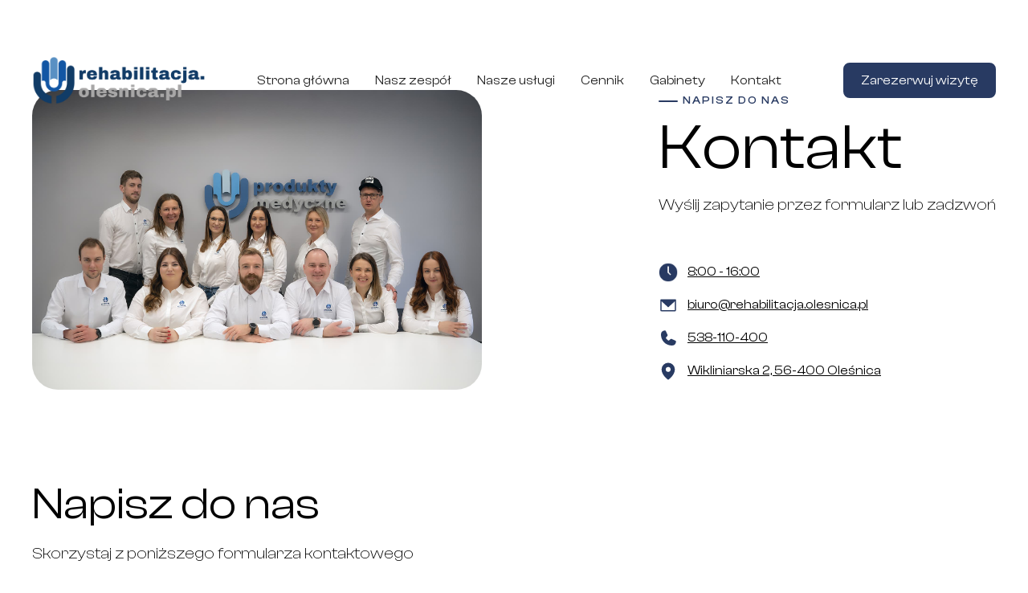

--- FILE ---
content_type: text/html; charset=UTF-8
request_url: https://rehabilitacja.olesnica.pl/kontakt/
body_size: 8338
content:
<!DOCTYPE html>
<html lang="en-US" data-wf-page="67a497c48f796c73e3b378b4" data-wf-site="67a497c48f796c73e3b37877">
<head>
    <meta charset="UTF-8">
    <meta name="viewport" content="width=device-width, initial-scale=1">
    <style>
        @font-face {
            font-family: 'ClashDisplay';
            src: url('https://rehabilitacja.olesnica.pl/wp-content/themes/main/assets/fonts/ClashDisplay-Variable.ttf') format('truetype');
            font-weight: normal;
            font-style: normal;
        }
        body {
            font-family: 'ClashDisplay', sans-serif;
        }
    </style>
    <title>Kontakt &#8211; Rehabilitacja Olesnica</title>
<meta name='robots' content='max-image-preview:large' />
<link rel='dns-prefetch' href='//d3e54v103j8qbb.cloudfront.net' />
<link rel="alternate" title="oEmbed (JSON)" type="application/json+oembed" href="https://rehabilitacja.olesnica.pl/wp-json/oembed/1.0/embed?url=https%3A%2F%2Frehabilitacja.olesnica.pl%2Fkontakt%2F" />
<link rel="alternate" title="oEmbed (XML)" type="text/xml+oembed" href="https://rehabilitacja.olesnica.pl/wp-json/oembed/1.0/embed?url=https%3A%2F%2Frehabilitacja.olesnica.pl%2Fkontakt%2F&#038;format=xml" />
<style id='wp-img-auto-sizes-contain-inline-css' type='text/css'>
img:is([sizes=auto i],[sizes^="auto," i]){contain-intrinsic-size:3000px 1500px}
/*# sourceURL=wp-img-auto-sizes-contain-inline-css */
</style>
<style id='wp-emoji-styles-inline-css' type='text/css'>

	img.wp-smiley, img.emoji {
		display: inline !important;
		border: none !important;
		box-shadow: none !important;
		height: 1em !important;
		width: 1em !important;
		margin: 0 0.07em !important;
		vertical-align: -0.1em !important;
		background: none !important;
		padding: 0 !important;
	}
/*# sourceURL=wp-emoji-styles-inline-css */
</style>
<style id='wp-block-library-inline-css' type='text/css'>
:root{--wp-block-synced-color:#7a00df;--wp-block-synced-color--rgb:122,0,223;--wp-bound-block-color:var(--wp-block-synced-color);--wp-editor-canvas-background:#ddd;--wp-admin-theme-color:#007cba;--wp-admin-theme-color--rgb:0,124,186;--wp-admin-theme-color-darker-10:#006ba1;--wp-admin-theme-color-darker-10--rgb:0,107,160.5;--wp-admin-theme-color-darker-20:#005a87;--wp-admin-theme-color-darker-20--rgb:0,90,135;--wp-admin-border-width-focus:2px}@media (min-resolution:192dpi){:root{--wp-admin-border-width-focus:1.5px}}.wp-element-button{cursor:pointer}:root .has-very-light-gray-background-color{background-color:#eee}:root .has-very-dark-gray-background-color{background-color:#313131}:root .has-very-light-gray-color{color:#eee}:root .has-very-dark-gray-color{color:#313131}:root .has-vivid-green-cyan-to-vivid-cyan-blue-gradient-background{background:linear-gradient(135deg,#00d084,#0693e3)}:root .has-purple-crush-gradient-background{background:linear-gradient(135deg,#34e2e4,#4721fb 50%,#ab1dfe)}:root .has-hazy-dawn-gradient-background{background:linear-gradient(135deg,#faaca8,#dad0ec)}:root .has-subdued-olive-gradient-background{background:linear-gradient(135deg,#fafae1,#67a671)}:root .has-atomic-cream-gradient-background{background:linear-gradient(135deg,#fdd79a,#004a59)}:root .has-nightshade-gradient-background{background:linear-gradient(135deg,#330968,#31cdcf)}:root .has-midnight-gradient-background{background:linear-gradient(135deg,#020381,#2874fc)}:root{--wp--preset--font-size--normal:16px;--wp--preset--font-size--huge:42px}.has-regular-font-size{font-size:1em}.has-larger-font-size{font-size:2.625em}.has-normal-font-size{font-size:var(--wp--preset--font-size--normal)}.has-huge-font-size{font-size:var(--wp--preset--font-size--huge)}.has-text-align-center{text-align:center}.has-text-align-left{text-align:left}.has-text-align-right{text-align:right}.has-fit-text{white-space:nowrap!important}#end-resizable-editor-section{display:none}.aligncenter{clear:both}.items-justified-left{justify-content:flex-start}.items-justified-center{justify-content:center}.items-justified-right{justify-content:flex-end}.items-justified-space-between{justify-content:space-between}.screen-reader-text{border:0;clip-path:inset(50%);height:1px;margin:-1px;overflow:hidden;padding:0;position:absolute;width:1px;word-wrap:normal!important}.screen-reader-text:focus{background-color:#ddd;clip-path:none;color:#444;display:block;font-size:1em;height:auto;left:5px;line-height:normal;padding:15px 23px 14px;text-decoration:none;top:5px;width:auto;z-index:100000}html :where(.has-border-color){border-style:solid}html :where([style*=border-top-color]){border-top-style:solid}html :where([style*=border-right-color]){border-right-style:solid}html :where([style*=border-bottom-color]){border-bottom-style:solid}html :where([style*=border-left-color]){border-left-style:solid}html :where([style*=border-width]){border-style:solid}html :where([style*=border-top-width]){border-top-style:solid}html :where([style*=border-right-width]){border-right-style:solid}html :where([style*=border-bottom-width]){border-bottom-style:solid}html :where([style*=border-left-width]){border-left-style:solid}html :where(img[class*=wp-image-]){height:auto;max-width:100%}:where(figure){margin:0 0 1em}html :where(.is-position-sticky){--wp-admin--admin-bar--position-offset:var(--wp-admin--admin-bar--height,0px)}@media screen and (max-width:600px){html :where(.is-position-sticky){--wp-admin--admin-bar--position-offset:0px}}

/*# sourceURL=wp-block-library-inline-css */
</style>
<style id='classic-theme-styles-inline-css' type='text/css'>
/*! This file is auto-generated */
.wp-block-button__link{color:#fff;background-color:#32373c;border-radius:9999px;box-shadow:none;text-decoration:none;padding:calc(.667em + 2px) calc(1.333em + 2px);font-size:1.125em}.wp-block-file__button{background:#32373c;color:#fff;text-decoration:none}
/*# sourceURL=/wp-includes/css/classic-themes.min.css */
</style>
<link rel='stylesheet' id='contact-form-7-css' href='https://rehabilitacja.olesnica.pl/wp-content/plugins/contact-form-7/includes/css/styles.css?ver=6.0.3' type='text/css' media='all' />
<link rel='stylesheet' id='normalize-css' href='https://rehabilitacja.olesnica.pl/wp-content/themes/main/assets/css/normalize.css?ver=6.9' type='text/css' media='all' />
<link rel='stylesheet' id='webflow-css' href='https://rehabilitacja.olesnica.pl/wp-content/themes/main/assets/css/webflow.css?ver=6.9' type='text/css' media='all' />
<link rel='stylesheet' id='rehab-css' href='https://rehabilitacja.olesnica.pl/wp-content/themes/main/assets/css/rehab.css?ver=6.9' type='text/css' media='all' />
<link rel='stylesheet' id='fixes-css' href='https://rehabilitacja.olesnica.pl/wp-content/themes/main/assets/css/fixes.css?ver=6.9' type='text/css' media='all' />
<link rel='stylesheet' id='theme-style-css' href='https://rehabilitacja.olesnica.pl/wp-content/themes/main/style.css?ver=6.9' type='text/css' media='all' />
<link rel="https://api.w.org/" href="https://rehabilitacja.olesnica.pl/wp-json/" /><link rel="alternate" title="JSON" type="application/json" href="https://rehabilitacja.olesnica.pl/wp-json/wp/v2/pages/362" /><link rel="EditURI" type="application/rsd+xml" title="RSD" href="https://rehabilitacja.olesnica.pl/xmlrpc.php?rsd" />
<meta name="generator" content="WordPress 6.9" />
<link rel="canonical" href="https://rehabilitacja.olesnica.pl/kontakt/" />
<link rel='shortlink' href='https://rehabilitacja.olesnica.pl/?p=362' />
<link rel="icon" href="https://rehabilitacja.olesnica.pl/wp-content/uploads/2025/02/cropped-logo-reha-32x32.png" sizes="32x32" />
<link rel="icon" href="https://rehabilitacja.olesnica.pl/wp-content/uploads/2025/02/cropped-logo-reha-192x192.png" sizes="192x192" />
<link rel="apple-touch-icon" href="https://rehabilitacja.olesnica.pl/wp-content/uploads/2025/02/cropped-logo-reha-180x180.png" />
<meta name="msapplication-TileImage" content="https://rehabilitacja.olesnica.pl/wp-content/uploads/2025/02/cropped-logo-reha-270x270.png" />
    <!-- Google Tag Manager -->
<script>(function(w,d,s,l,i){w[l]=w[l]||[];w[l].push({'gtm.start':
new Date().getTime(),event:'gtm.js'});var f=d.getElementsByTagName(s)[0],
j=d.createElement(s),dl=l!='dataLayer'?'&l='+l:'';j.async=true;j.src=
'https://www.googletagmanager.com/gtm.js?id='+i+dl;f.parentNode.insertBefore(j,f);
})(window,document,'script','dataLayer','GTM-PHGHVLWK');</script>
<!-- End Google Tag Manager -->

<link rel="apple-touch-icon" sizes="180x180" href="https://rehabilitacja.olesnica.pl/wp-content/themes/main/assets/apple-touch-icon.png">
<link rel="icon" type="image/png" sizes="32x32" href="https://rehabilitacja.olesnica.pl/wp-content/themes/main/assets/favicon-32x32.png">
<link rel="icon" type="image/png" sizes="16x16" href="https://rehabilitacja.olesnica.pl/wp-content/themes/main/assets/favicon-16x16.png">
<link rel="manifest" href="https://rehabilitacja.olesnica.pl/wp-content/themes/main/assets/site.webmanifest">

</head>
<body class="wp-singular page-template-default page page-id-362 wp-custom-logo wp-theme-main">
    <!-- Google Tag Manager (noscript) -->
<noscript><iframe src="https://www.googletagmanager.com/ns.html?id=GTM-PHGHVLWK"
height="0" width="0" style="display:none;visibility:hidden"></iframe></noscript>
<!-- End Google Tag Manager (noscript) -->
<div class="page-wrapper">
    <header data-animation="default" class="navbar-component w-nav" data-easing2="ease" fs-scrolldisable-element="smart-nav" data-easing="ease" data-collapse="medium" data-w-id="3a12041b-a31f-d6e4-ef12-de75d1db6eab" role="banner" data-duration="400">
        <div class="navbar-container">
            <a href="https://rehabilitacja.olesnica.pl/" class="navbar-logo-link w-nav-brand">
                <a href="https://rehabilitacja.olesnica.pl/" class="custom-logo-link" rel="home"><img width="2088" height="580" src="https://rehabilitacja.olesnica.pl/wp-content/uploads/2025/03/rehabilitacja-olesnica-logo.png" class="custom-logo" alt="Rehabilitacja Olesnica" decoding="async" fetchpriority="high" srcset="https://rehabilitacja.olesnica.pl/wp-content/uploads/2025/03/rehabilitacja-olesnica-logo.png 2088w, https://rehabilitacja.olesnica.pl/wp-content/uploads/2025/03/rehabilitacja-olesnica-logo-300x83.png 300w, https://rehabilitacja.olesnica.pl/wp-content/uploads/2025/03/rehabilitacja-olesnica-logo-1024x284.png 1024w, https://rehabilitacja.olesnica.pl/wp-content/uploads/2025/03/rehabilitacja-olesnica-logo-768x213.png 768w, https://rehabilitacja.olesnica.pl/wp-content/uploads/2025/03/rehabilitacja-olesnica-logo-1536x427.png 1536w, https://rehabilitacja.olesnica.pl/wp-content/uploads/2025/03/rehabilitacja-olesnica-logo-2048x569.png 2048w" sizes="(max-width: 2088px) 100vw, 2088px" /></a>            </a>
            <nav class="navbar-menu w-nav-menu" role="navigation">
                <div class="navbar-menu-left">
                    <ul id="menu-main-menu" class="navbar-menu-left"><a href="https://rehabilitacja.olesnica.pl/" class="navbar-link w-nav-link">Strona główna</a><a href="https://rehabilitacja.olesnica.pl/nasz-zespol/" class="navbar-link w-nav-link">Nasz zespół</a><a href="https://rehabilitacja.olesnica.pl/uslugi/" class="navbar-link w-nav-link">Nasze usługi</a><a href="https://rehabilitacja.olesnica.pl/cennik/" class="navbar-link w-nav-link">Cennik</a><a href="https://rehabilitacja.olesnica.pl/gabinety/" class="navbar-link w-nav-link">Gabinety</a><a href="https://rehabilitacja.olesnica.pl/kontakt/" class="navbar-link w-nav-link">Kontakt</a></ul>                </div>
                <div class="navbar-menu-right">
                                            <a href="#" class="btn-mydr-pp btn-reservation button is-small w-button" data-doctor="" data-speciality="" data-visitkind="" data-evisit="true" data-appname="drw" data-token="eyJhbGciOiJIUzI1NiIsInR5cCI6IkpXVCJ9.eyJmYWNpbGl0eV9pZCI6MjQxMDd9.DzrZoFjXlm2Q-rO1eCTCMsRL-IzY2Q6zvCYbUpRQ7SA">
                            Zarezerwuj wizytę                        </a>
                                    </div>
            </nav>
            <div class="navbar-menu-button w-nav-button">
                <div class="menu-icon">
                    <div class="menu-icon-top"></div>
                    <div class="menu-icon-center">
                    <div class="menu-icon-center-inner"></div>
                    </div>
                    <div class="menu-icon-bottom"></div>
                </div>
            </div>
        </div>
    </header>
<main class="main-wrapper">
                                        
<header class="section-contact-header">
    <div class="padding-global">
        <div class="container-large">
            <div class="padding-top padding-large">
                <div class="w-layout-grid contact-header-component">
                    <div class="contact-header-image-wrapper">
                        <img src="https://rehabilitacja.olesnica.pl/wp-content/uploads/2025/03/zespol-rehabilitacja-olesnica.jpg" loading="lazy" alt="Contact Hero Image" class="image">
                    </div>
                    <div class="contact-header-content-wrapper">
                        <div class="margin-bottom margin-xsmall">
                            <div class="subheading">
                                <div class="subheading-icon"></div>
                                <div>Napisz do nas</div>
                            </div>
                        </div>
                        <h1>Kontakt</h1>
                        <div class="margin-top margin-small">
                            <p class="text-size-medium"> Wyślij zapytanie przez formularz lub zadzwoń </p>
                        </div>
                        <div class="margin-top margin-large">
                            <div class="contact-list">
                                                                    <div class="contact-list-item">
                                        <div class="contact-item-icon">
                                            <img src="https://rehabilitacja.olesnica.pl/wp-content/uploads/2025/03/watch.png" loading="lazy" alt="Contact Icon" class="icon-1x1-small">
                                        </div>
                                        <div>
                                            <a href="#">
                                                8:00 - 16:00                                            </a>
                                        </div>
                                    </div>
                                                                    <div class="contact-list-item">
                                        <div class="contact-item-icon">
                                            <img src="https://rehabilitacja.olesnica.pl/wp-content/uploads/2025/02/envelope-simple-fill.svg" loading="lazy" alt="Contact Icon" class="icon-1x1-small">
                                        </div>
                                        <div>
                                            <a href="mailto:biuro@rehabilitacja.olesnica.pl%20">
                                                biuro@rehabilitacja.olesnica.pl                                             </a>
                                        </div>
                                    </div>
                                                                    <div class="contact-list-item">
                                        <div class="contact-item-icon">
                                            <img src="https://rehabilitacja.olesnica.pl/wp-content/uploads/2025/02/phone-fill.svg" loading="lazy" alt="Contact Icon" class="icon-1x1-small">
                                        </div>
                                        <div>
                                            <a href="tel:+48538110400%20">
                                                538-110-400                                             </a>
                                        </div>
                                    </div>
                                                                    <div class="contact-list-item">
                                        <div class="contact-item-icon">
                                            <img src="https://rehabilitacja.olesnica.pl/wp-content/uploads/2025/02/map-pin-fill.svg" loading="lazy" alt="Contact Icon" class="icon-1x1-small">
                                        </div>
                                        <div>
                                            <a href="#">
                                                Wikliniarska 2, 56-400 Oleśnica                                            </a>
                                        </div>
                                    </div>
                                                            </div>
                        </div>
                    </div>
                </div>
            </div>
        </div>
    </div>
</header>
                            
<section class="section-contact-form">
    <div class="padding-global">
        <div class="container-large">
            <div class="padding-section-large">
                <div class="w-layout-grid contact-form-component">
                    <div class="contact-form-content">
                        <div class="margin-bottom margin-medium">
                            <div class="margin-bottom margin-small">
                                <h2>Napisz do nas</h2>
                            </div>
                            <p class="text-size-medium"> Skorzystaj z poniższego formularza kontaktowego </p>
                        </div>
                        <div class="contact-form-wrapper">
                            
<div class="wpcf7 no-js" id="wpcf7-f379-p362-o1" lang="en-US" dir="ltr" data-wpcf7-id="379">
<div class="screen-reader-response"><p role="status" aria-live="polite" aria-atomic="true"></p> <ul></ul></div>
<form action="/kontakt/#wpcf7-f379-p362-o1" method="post" class="wpcf7-form init" aria-label="Contact form" novalidate="novalidate" data-status="init">
<div style="display: none;">
<input type="hidden" name="_wpcf7" value="379" />
<input type="hidden" name="_wpcf7_version" value="6.0.3" />
<input type="hidden" name="_wpcf7_locale" value="en_US" />
<input type="hidden" name="_wpcf7_unit_tag" value="wpcf7-f379-p362-o1" />
<input type="hidden" name="_wpcf7_container_post" value="362" />
<input type="hidden" name="_wpcf7_posted_data_hash" value="" />
</div>
<div class="form-field-wrapper">
	<p><label for="name" class="form-label">Imię i nazwisko</label><span class="wpcf7-form-control-wrap" data-name="your-name"><input size="40" maxlength="400" class="wpcf7-form-control wpcf7-text wpcf7-validates-as-required form-input w-input" id="name" aria-required="true" aria-invalid="false" value="" type="text" name="your-name" /></span>
	</p>
</div>
<div class="form-field-wrapper">
	<p><label for="email" class="form-label">Adres e-mail</label><span class="wpcf7-form-control-wrap" data-name="your-email"><input size="40" maxlength="400" class="wpcf7-form-control wpcf7-email wpcf7-validates-as-required wpcf7-text wpcf7-validates-as-email form-input w-input" id="email" aria-required="true" aria-invalid="false" value="" type="email" name="your-email" /></span>
	</p>
</div>
<div class="form-field-wrapper">
	<p><label for="message" class="form-label">Wiadomość</label><span class="wpcf7-form-control-wrap" data-name="your-message"><textarea cols="40" rows="10" maxlength="2000" class="wpcf7-form-control wpcf7-textarea wpcf7-validates-as-required form-input is-text-area w-input" id="message" aria-required="true" aria-invalid="false" name="your-message"></textarea></span>
	</p>
</div>
<div class="margin-bottom margin-xsmall">
	<p><label id="Contact-8-Checkbox" class="w-checkbox form-checkbox"><br />
</label><br />
<span class="wpcf7-form-control-wrap" data-name="acceptance-937"><span class="wpcf7-form-control wpcf7-acceptance"><span class="wpcf7-list-item"><label><input type="checkbox" name="acceptance-937" value="1" aria-invalid="false" /><span class="wpcf7-list-item-label">Akceptuję <a href="#" target="_blank">Regulamin i politykę prywatności</a></span></label></span></span></span>
	</p>
</div>
<p><input class="wpcf7-form-control wpcf7-submit has-spinner button w-button" type="submit" value="Wyślij" />
</p><div class="wpcf7-response-output" aria-hidden="true"></div>
</form>
</div>
                        </div>
                    </div>
                    <div class="contact-header-image-wrapper">
                        <div class="conatct-map w-widget">
                            <iframe src="https://www.google.com/maps/embed?pb=!1m18!1m12!1m3!1d2500.034074562963!2d17.3763976!3d51.2000238!2m3!1f0!2f0!3f0!3m2!1i1024!2i768!4f13.1!3m3!1m2!1s0x470fe3bce7f99e9f%3A0xb7d415be86d25e68!2sGabinet%20Fizjoterapii%20rehabilitacja.olesnica.pl!5e0!3m2!1spl!2spl!4v1741211195536!5m2!1spl!2spl" width="600" height="450" style="border:0;" allowfullscreen="" loading="lazy" referrerpolicy="no-referrer-when-downgrade"></iframe>                        </div>
                    </div>
                </div>
            </div>
        </div>
    </div>
    <div class="padding-global">
        <div class="container-large">
            <h2 style="text-align: center;">Wirtualny spacer:</h2>
            <div class="padding-section-large" style="display:flex;align-items:center;flex-direction: column;">
                <iframe src="https://www.google.com/maps/embed?pb=!4v1741271637415!6m8!1m7!1sCAoSLEFGMVFpcE9ESVhKYng4U3RoTVk3VEUxbENfWEcwUWstWEtnLTJ2Z3VNd2tI!2m2!1d51.1999681063356!2d17.37671527658747!3f2.0465737404388733!4f-11.619751292460265!5f0.7820865974627469" width="800" height="450" style="border:0;" allowfullscreen="" loading="lazy" referrerpolicy="no-referrer-when-downgrade"></iframe>
                <div style="font-size:12px;text-align:center;"><a href="https://widoki360.pl/">Wirtualny spacer: Widoki360.pl</a></div>
            </div>
        </div>
    </div>
	<div class="padding-global">
        <div class="container-large">
            <div>
				<div class="team-collection-wrapper">
					<div class="team-collection-list">
										<div class="team-collection-item">
					<h3>Sklep medyczny</h3>
					<div class="margin-bottom margin-small">
						<div class="team-image-wrapper">
							<div class="team-map-embed team-image" style="overflow:hidden;">
								<iframe src="https://www.google.com/maps/embed?pb=!1m18!1m12!1m3!1d802.3845782704874!2d17.3761880989898!3d51.19997708099761!2m3!1f0!2f0!3f0!3m2!1i1024!2i768!4f13.1!3m3!1m2!1s0x470fe2fc97a551d9%3A0x3e8ec757d0d64e7b!2sCentrum%20Medyczne%20i%20Sklep%20ortopedyczny!5e0!3m2!1sen!2spl!4v1739429882029!5m2!1sen!2spl" width="600" height="450" style="border:0;" allowfullscreen="" loading="lazy" referrerpolicy="no-referrer-when-downgrade"></iframe>							</div>
						</div>
					</div>
				</div>
                				<div class="team-collection-item">
					<h3>Sklep medyczny</h3>
					<div class="margin-bottom margin-small">
						<div class="team-image-wrapper">
							<div class="team-map-embed team-image" style="overflow:hidden;">
								<iframe src="https://www.google.com/maps/embed?pb=!1m18!1m12!1m3!1d1040.3687431846515!2d17.391348990802754!3d51.20862818643367!2m3!1f0!2f0!3f0!3m2!1i1024!2i768!4f13.1!3m3!1m2!1s0x470fe2c2a45ac389%3A0xca5c145ff55abec4!2sSklep%20Medyczny!5e0!3m2!1sen!2spl!4v1739429917880!5m2!1sen!2spl" width="600" height="450" style="border:0;" allowfullscreen="" loading="lazy" referrerpolicy="no-referrer-when-downgrade"></iframe>							</div>
						</div>
					</div>
				</div>
                				<div class="team-collection-item">
					<h3>Sklep medyczny WAMED</h3>
					<div class="margin-bottom margin-small">
						<div class="team-image-wrapper">
							<div class="team-map-embed team-image" style="overflow:hidden;">
								<iframe src="https://www.google.com/maps/embed?pb=!1m18!1m12!1m3!1d386.6946314367753!2d17.470414037834736!3d51.3649755988749!2m3!1f0!2f0!3f0!3m2!1i1024!2i768!4f13.1!3m3!1m2!1s0x470fff0bc7b772cf%3A0x49daa856eee84190!2sSklep%20ortopedyczno%20-%20medyczny!5e0!3m2!1sen!2spl!4v1741959276160!5m2!1sen!2spl" width="600" height="450" style="border:0;" allowfullscreen="" loading="lazy" referrerpolicy="no-referrer-when-downgrade"></iframe>							</div>
						</div>
					</div>
				</div>
                					</div>
				</div>
                
            </div>
        </div>
    </div>
	
</section>
                        </main>

<footer class="footer">
    <div class="padding-global">
        <div class="container-large">
            <div class="padding-section-medium">
                <div class="footer-component">
                    <div class="footer-content">
                        <div class="margin-bottom margin-small">
                            <a href="https://rehabilitacja.olesnica.pl/" class="footer-logo-link w-inline-block">
                                <img src="https://rehabilitacja.olesnica.pl/wp-content/uploads/2025/03/rehabilitacja-olesnica-logo.png" loading="lazy" alt="Footer Logo" class="footer-logo">
                            </a>
                        </div>
                        <p>Oferujemy kompleksowe zabiegi rehabilitacyjne dopasowane do Twoich potrzeb. Zaufaj doświadczonym specjalistom i wróć do pełni sprawności!</p>
                        <div class="margin-top margin-medium">
                            <a href="mailto:biuro@rehabilitacja.olesnica.pl" class="arrow-button w-inline-block">
                                <div class="arrow-icon-wrapper">
                                    <img src="https://rehabilitacja.olesnica.pl/wp-content/themes/main/assets/images/arrow-circle-right_1.svg" loading="lazy" alt="Email Icon" class="icon-1x1-small">
                                </div>
                                <div>biuro@rehabilitacja.olesnica.pl</div>
                            </a>
                        </div>
                    </div>
                                        <div class="footer-list">
                        <div class="margin-bottom margin-small">
                            <div class="heading-small">Rehabilitacja</div>
                        </div>
                        <div class="menu-rehabilitacja-container"><ul id="menu-rehabilitacja" class="footer-list"><a href="https://rehabilitacja.olesnica.pl/cennik/" class="footer-link">Cennik</a></li>
<a href="https://rehabilitacja.olesnica.pl/gabinety/" class="footer-link">Gabinety</a></li>
<a href="https://rehabilitacja.olesnica.pl/uslugi/" class="footer-link">Usługi</a></li>
<a href="https://rehabilitacja.olesnica.pl/nasz-zespol/" class="footer-link">Nasz zespół</a></li>
</ul></div>                    </div>
                    <div class="footer-list">
                        <div class="margin-bottom margin-small">
                            <div class="heading-small">Odnośniki</div>
                        </div>
                        <div class="menu-odnosniki-container"><ul id="menu-odnosniki" class="footer-list"><a href="https://www.facebook.com/fizjoterapiazdrowiakobiecego/" class="footer-link">Fizjoterapia Zdrowia Kobiecego</a></li>
<a href="https://www.facebook.com/rehabilitacja.olesnica" class="footer-link">Facebook</a></li>
</ul></div>                    </div>
                    <div class="footer-list">
                        <div class="margin-bottom margin-small">
                            <div class="heading-small">Kontakt</div>
                        </div>
                        <div class="menu-kontakt-container"><ul id="menu-kontakt" class="footer-list"><a href="https://rehabilitacja.olesnica.pl/kontakt/" class="footer-link">Napisz do nas</a></li>
<a href="https://rehabilitacja.olesnica.pl/rezerwacja-wizyty/" class="footer-link">Rezerwacja wizyty</a></li>
</ul></div>                    </div>
                </div>
            </div>
            <div class="padding-vertical padding-small">
                <div class="footer-bottom">
                    <div class="text-size-small">Wszystkie prawa zastrzeżone. 2025<a href="https://verby.media/" target="_blank"> verby.media</a></div>
                    <div class="social-links-list">
                                                    <a href="https://www.facebook.com/rehabilitacja.olesnica" target="_blank" class="social-link"> Facebook </a>
                                                    <a href="https://www.instagram.com/produkty_medyczne.pl/" target="_blank" class="social-link"> Instagram </a>
                                                    <a href="https://www.facebook.com/fizjoterapiazdrowiakobiecego/" target="_blank" class="social-link"> Fizjoterapia Zdrowia Kobiecego </a>
                                            </div>
                </div>
            </div>
        </div>
    </div>
</footer>

<script type="speculationrules">
{"prefetch":[{"source":"document","where":{"and":[{"href_matches":"/*"},{"not":{"href_matches":["/wp-*.php","/wp-admin/*","/wp-content/uploads/*","/wp-content/*","/wp-content/plugins/*","/wp-content/themes/main/*","/*\\?(.+)"]}},{"not":{"selector_matches":"a[rel~=\"nofollow\"]"}},{"not":{"selector_matches":".no-prefetch, .no-prefetch a"}}]},"eagerness":"conservative"}]}
</script>
<script type="text/javascript" src="https://rehabilitacja.olesnica.pl/wp-includes/js/dist/hooks.min.js?ver=dd5603f07f9220ed27f1" id="wp-hooks-js"></script>
<script type="text/javascript" src="https://rehabilitacja.olesnica.pl/wp-includes/js/dist/i18n.min.js?ver=c26c3dc7bed366793375" id="wp-i18n-js"></script>
<script type="text/javascript" id="wp-i18n-js-after">
/* <![CDATA[ */
wp.i18n.setLocaleData( { 'text direction\u0004ltr': [ 'ltr' ] } );
//# sourceURL=wp-i18n-js-after
/* ]]> */
</script>
<script type="text/javascript" src="https://rehabilitacja.olesnica.pl/wp-content/plugins/contact-form-7/includes/swv/js/index.js?ver=6.0.3" id="swv-js"></script>
<script type="text/javascript" id="contact-form-7-js-before">
/* <![CDATA[ */
var wpcf7 = {
    "api": {
        "root": "https:\/\/rehabilitacja.olesnica.pl\/wp-json\/",
        "namespace": "contact-form-7\/v1"
    }
};
//# sourceURL=contact-form-7-js-before
/* ]]> */
</script>
<script type="text/javascript" src="https://rehabilitacja.olesnica.pl/wp-content/plugins/contact-form-7/includes/js/index.js?ver=6.0.3" id="contact-form-7-js"></script>
<script type="text/javascript" src="https://d3e54v103j8qbb.cloudfront.net/js/jquery-3.5.1.min.dc5e7f18c8.js" id="jquery-cdn-js"></script>
<script type="text/javascript" src="https://rehabilitacja.olesnica.pl/wp-content/themes/main/assets/js/webflow.js" id="webflow-js-js"></script>
<script type="text/javascript" src="https://rehabilitacja.olesnica.pl/wp-content/themes/main/assets/js/custom.js" id="custom-js-js"></script>
<script id="wp-emoji-settings" type="application/json">
{"baseUrl":"https://s.w.org/images/core/emoji/17.0.2/72x72/","ext":".png","svgUrl":"https://s.w.org/images/core/emoji/17.0.2/svg/","svgExt":".svg","source":{"concatemoji":"https://rehabilitacja.olesnica.pl/wp-includes/js/wp-emoji-release.min.js?ver=6.9"}}
</script>
<script type="module">
/* <![CDATA[ */
/*! This file is auto-generated */
const a=JSON.parse(document.getElementById("wp-emoji-settings").textContent),o=(window._wpemojiSettings=a,"wpEmojiSettingsSupports"),s=["flag","emoji"];function i(e){try{var t={supportTests:e,timestamp:(new Date).valueOf()};sessionStorage.setItem(o,JSON.stringify(t))}catch(e){}}function c(e,t,n){e.clearRect(0,0,e.canvas.width,e.canvas.height),e.fillText(t,0,0);t=new Uint32Array(e.getImageData(0,0,e.canvas.width,e.canvas.height).data);e.clearRect(0,0,e.canvas.width,e.canvas.height),e.fillText(n,0,0);const a=new Uint32Array(e.getImageData(0,0,e.canvas.width,e.canvas.height).data);return t.every((e,t)=>e===a[t])}function p(e,t){e.clearRect(0,0,e.canvas.width,e.canvas.height),e.fillText(t,0,0);var n=e.getImageData(16,16,1,1);for(let e=0;e<n.data.length;e++)if(0!==n.data[e])return!1;return!0}function u(e,t,n,a){switch(t){case"flag":return n(e,"\ud83c\udff3\ufe0f\u200d\u26a7\ufe0f","\ud83c\udff3\ufe0f\u200b\u26a7\ufe0f")?!1:!n(e,"\ud83c\udde8\ud83c\uddf6","\ud83c\udde8\u200b\ud83c\uddf6")&&!n(e,"\ud83c\udff4\udb40\udc67\udb40\udc62\udb40\udc65\udb40\udc6e\udb40\udc67\udb40\udc7f","\ud83c\udff4\u200b\udb40\udc67\u200b\udb40\udc62\u200b\udb40\udc65\u200b\udb40\udc6e\u200b\udb40\udc67\u200b\udb40\udc7f");case"emoji":return!a(e,"\ud83e\u1fac8")}return!1}function f(e,t,n,a){let r;const o=(r="undefined"!=typeof WorkerGlobalScope&&self instanceof WorkerGlobalScope?new OffscreenCanvas(300,150):document.createElement("canvas")).getContext("2d",{willReadFrequently:!0}),s=(o.textBaseline="top",o.font="600 32px Arial",{});return e.forEach(e=>{s[e]=t(o,e,n,a)}),s}function r(e){var t=document.createElement("script");t.src=e,t.defer=!0,document.head.appendChild(t)}a.supports={everything:!0,everythingExceptFlag:!0},new Promise(t=>{let n=function(){try{var e=JSON.parse(sessionStorage.getItem(o));if("object"==typeof e&&"number"==typeof e.timestamp&&(new Date).valueOf()<e.timestamp+604800&&"object"==typeof e.supportTests)return e.supportTests}catch(e){}return null}();if(!n){if("undefined"!=typeof Worker&&"undefined"!=typeof OffscreenCanvas&&"undefined"!=typeof URL&&URL.createObjectURL&&"undefined"!=typeof Blob)try{var e="postMessage("+f.toString()+"("+[JSON.stringify(s),u.toString(),c.toString(),p.toString()].join(",")+"));",a=new Blob([e],{type:"text/javascript"});const r=new Worker(URL.createObjectURL(a),{name:"wpTestEmojiSupports"});return void(r.onmessage=e=>{i(n=e.data),r.terminate(),t(n)})}catch(e){}i(n=f(s,u,c,p))}t(n)}).then(e=>{for(const n in e)a.supports[n]=e[n],a.supports.everything=a.supports.everything&&a.supports[n],"flag"!==n&&(a.supports.everythingExceptFlag=a.supports.everythingExceptFlag&&a.supports[n]);var t;a.supports.everythingExceptFlag=a.supports.everythingExceptFlag&&!a.supports.flag,a.supports.everything||((t=a.source||{}).concatemoji?r(t.concatemoji):t.wpemoji&&t.twemoji&&(r(t.twemoji),r(t.wpemoji)))});
//# sourceURL=https://rehabilitacja.olesnica.pl/wp-includes/js/wp-emoji-loader.min.js
/* ]]> */
</script>
</div>
</body>
</html><script type="speculationrules">
{"prefetch":[{"source":"document","where":{"and":[{"href_matches":"/*"},{"not":{"href_matches":["/wp-*.php","/wp-admin/*","/wp-content/uploads/*","/wp-content/*","/wp-content/plugins/*","/wp-content/themes/main/*","/*\\?(.+)"]}},{"not":{"selector_matches":"a[rel~=\"nofollow\"]"}},{"not":{"selector_matches":".no-prefetch, .no-prefetch a"}}]},"eagerness":"conservative"}]}
</script>
<script id="wp-emoji-settings" type="application/json">
{"baseUrl":"https://s.w.org/images/core/emoji/17.0.2/72x72/","ext":".png","svgUrl":"https://s.w.org/images/core/emoji/17.0.2/svg/","svgExt":".svg","source":{"concatemoji":"https://rehabilitacja.olesnica.pl/wp-includes/js/wp-emoji-release.min.js?ver=6.9"}}
</script>
<script type="module">
/* <![CDATA[ */
/*! This file is auto-generated */
const a=JSON.parse(document.getElementById("wp-emoji-settings").textContent),o=(window._wpemojiSettings=a,"wpEmojiSettingsSupports"),s=["flag","emoji"];function i(e){try{var t={supportTests:e,timestamp:(new Date).valueOf()};sessionStorage.setItem(o,JSON.stringify(t))}catch(e){}}function c(e,t,n){e.clearRect(0,0,e.canvas.width,e.canvas.height),e.fillText(t,0,0);t=new Uint32Array(e.getImageData(0,0,e.canvas.width,e.canvas.height).data);e.clearRect(0,0,e.canvas.width,e.canvas.height),e.fillText(n,0,0);const a=new Uint32Array(e.getImageData(0,0,e.canvas.width,e.canvas.height).data);return t.every((e,t)=>e===a[t])}function p(e,t){e.clearRect(0,0,e.canvas.width,e.canvas.height),e.fillText(t,0,0);var n=e.getImageData(16,16,1,1);for(let e=0;e<n.data.length;e++)if(0!==n.data[e])return!1;return!0}function u(e,t,n,a){switch(t){case"flag":return n(e,"\ud83c\udff3\ufe0f\u200d\u26a7\ufe0f","\ud83c\udff3\ufe0f\u200b\u26a7\ufe0f")?!1:!n(e,"\ud83c\udde8\ud83c\uddf6","\ud83c\udde8\u200b\ud83c\uddf6")&&!n(e,"\ud83c\udff4\udb40\udc67\udb40\udc62\udb40\udc65\udb40\udc6e\udb40\udc67\udb40\udc7f","\ud83c\udff4\u200b\udb40\udc67\u200b\udb40\udc62\u200b\udb40\udc65\u200b\udb40\udc6e\u200b\udb40\udc67\u200b\udb40\udc7f");case"emoji":return!a(e,"\ud83e\u1fac8")}return!1}function f(e,t,n,a){let r;const o=(r="undefined"!=typeof WorkerGlobalScope&&self instanceof WorkerGlobalScope?new OffscreenCanvas(300,150):document.createElement("canvas")).getContext("2d",{willReadFrequently:!0}),s=(o.textBaseline="top",o.font="600 32px Arial",{});return e.forEach(e=>{s[e]=t(o,e,n,a)}),s}function r(e){var t=document.createElement("script");t.src=e,t.defer=!0,document.head.appendChild(t)}a.supports={everything:!0,everythingExceptFlag:!0},new Promise(t=>{let n=function(){try{var e=JSON.parse(sessionStorage.getItem(o));if("object"==typeof e&&"number"==typeof e.timestamp&&(new Date).valueOf()<e.timestamp+604800&&"object"==typeof e.supportTests)return e.supportTests}catch(e){}return null}();if(!n){if("undefined"!=typeof Worker&&"undefined"!=typeof OffscreenCanvas&&"undefined"!=typeof URL&&URL.createObjectURL&&"undefined"!=typeof Blob)try{var e="postMessage("+f.toString()+"("+[JSON.stringify(s),u.toString(),c.toString(),p.toString()].join(",")+"));",a=new Blob([e],{type:"text/javascript"});const r=new Worker(URL.createObjectURL(a),{name:"wpTestEmojiSupports"});return void(r.onmessage=e=>{i(n=e.data),r.terminate(),t(n)})}catch(e){}i(n=f(s,u,c,p))}t(n)}).then(e=>{for(const n in e)a.supports[n]=e[n],a.supports.everything=a.supports.everything&&a.supports[n],"flag"!==n&&(a.supports.everythingExceptFlag=a.supports.everythingExceptFlag&&a.supports[n]);var t;a.supports.everythingExceptFlag=a.supports.everythingExceptFlag&&!a.supports.flag,a.supports.everything||((t=a.source||{}).concatemoji?r(t.concatemoji):t.wpemoji&&t.twemoji&&(r(t.twemoji),r(t.wpemoji)))});
//# sourceURL=https://rehabilitacja.olesnica.pl/wp-includes/js/wp-emoji-loader.min.js
/* ]]> */
</script>
</body>
</html>

--- FILE ---
content_type: text/css
request_url: https://rehabilitacja.olesnica.pl/wp-content/themes/main/assets/css/rehab.css?ver=6.9
body_size: 7768
content:
:root {
  --black: black;
  --secondary:#F3EFF5;
	--teritary:#64A6BD;
  --primary: #283a62;
  --light-gray: #f4f4f4;
  --white: white;
}

.w-layout-grid {
  grid-row-gap: 16px;
  grid-column-gap: 16px;
  grid-template-rows: auto auto;
  grid-template-columns: 1fr 1fr;
  grid-auto-columns: 1fr;
  display: grid;
}

.w-checkbox {
  margin-bottom: 5px;
  padding-left: 20px;
  display: block;
}

.w-checkbox:before {
  content: " ";
  grid-area: 1 / 1 / 2 / 2;
  display: table;
}

.w-checkbox:after {
  content: " ";
  clear: both;
  grid-area: 1 / 1 / 2 / 2;
  display: table;
}

.w-checkbox-input {
  float: left;
  margin: 4px 0 0 -20px;
  line-height: normal;
}

.w-checkbox-input--inputType-custom {
  border: 1px solid #ccc;
  border-radius: 2px;
  width: 12px;
  height: 12px;
}

.w-checkbox-input--inputType-custom.w--redirected-checked {
  background-color: #3898ec;
  background-image: url('https://d3e54v103j8qbb.cloudfront.net/static/custom-checkbox-checkmark.589d534424.svg');
  background-position: 50%;
  background-repeat: no-repeat;
  background-size: cover;
  border-color: #3898ec;
}

.w-checkbox-input--inputType-custom.w--redirected-focus {
  box-shadow: 0 0 3px 1px #3898ec;
}

body {
  color: var(--black);
  font-family: Clashdisplay Variable, sans-serif;
  font-size: 1rem;
  font-weight: 300;
  line-height: 1.5;
}

h1 {
  color: var(--black);
  margin-top: 0;
  margin-bottom: 0;
  font-family: Clashdisplay Variable, sans-serif;
  font-size: 5rem;
  font-weight: 400;
  line-height: 1;
}

h2 {
  margin-top: 0;
  margin-bottom: 0;
  font-family: Clashdisplay Variable, sans-serif;
  font-size: 3.5rem;
  font-weight: 400;
  line-height: 1.1;
}

h3 {
  margin-top: 0;
  margin-bottom: 0;
  font-family: Clashdisplay Variable, sans-serif;
  font-size: 2rem;
  font-weight: 400;
  line-height: 1.2;
}

h4 {
  margin-top: 0;
  margin-bottom: 0;
  font-family: Clashdisplay Variable, sans-serif;
  font-size: 1.5rem;
  font-weight: 400;
  line-height: 1.4;
}

h5 {
  margin-top: 0;
  margin-bottom: 0;
  font-family: Clashdisplay Variable, sans-serif;
  font-size: 1.25rem;
  font-weight: 400;
  line-height: 1.5;
}

h6 {
  margin-top: 0;
  margin-bottom: 0;
  font-family: Clashdisplay Variable, sans-serif;
  font-size: 1.125rem;
  font-weight: 500;
  line-height: 1.5;
}

p {
  margin-bottom: 0;
}

a {
  color: var(--black);
  text-decoration: underline;
  transition: opacity .25s cubic-bezier(.165, .84, .44, 1);
}

a:hover {
  color: var(--teritary);
}

ul, ol {
  margin-top: 0;
  margin-bottom: 0;
  padding-left: 1.5rem;
}

li {
  margin-bottom: .25rem;
}

img {
  max-width: 100%;
  display: inline-block;
}

label {
  margin-bottom: .25rem;
  font-weight: 400;
}

blockquote {
  border-left: .25rem solid #e2e2e2;
  margin-bottom: 0;
  padding: 0 1.25rem;
  font-size: 1.25rem;
  line-height: 1.5;
}

figure {
  margin-top: 2rem;
  margin-bottom: 2rem;
}

figcaption {
  text-align: center;
  margin-top: .25rem;
}

.utility-page-component {
  justify-content: center;
  align-items: center;
  width: 100vw;
  max-width: 100%;
  height: 100vh;
  max-height: 100%;
  padding-left: 1.25rem;
  padding-right: 1.25rem;
  display: flex;
}

.utility-page-form-block {
  grid-column-gap: 1rem;
  grid-row-gap: 1rem;
  text-align: center;
  flex-direction: column;
  justify-content: flex-start;
  align-items: center;
  max-width: 48rem;
  display: flex;
}

.utility-page-form {
  grid-column-gap: 1rem;
  grid-row-gap: 1rem;
  flex-direction: column;
  justify-content: flex-start;
  align-items: stretch;
  display: flex;
}

.utility-page-image {
  margin-left: auto;
  margin-right: auto;
}

.margin-custom2 {
  margin: 2.5rem;
}

.padding-xlarge {
  padding: 4rem;
}

.margin-xlarge {
  margin: 4rem;
}

.margin-xsmall {
  margin: .5rem;
}

.padding-xhuge {
  padding: 7rem;
}

.margin-custom1 {
  margin: 1.5rem;
}

.padding-0 {
  padding: 0;
}

.padding-xxhuge {
  padding: 12rem;
}

.padding-huge {
  padding: 6rem;
}

.margin-large {
  margin: 3rem;
}

.padding-xxlarge {
  padding: 5rem;
}

.margin-xxsmall {
  margin: .25rem;
}

.padding-custom3 {
  padding: 3.5rem;
}

.padding-large {
  padding: 3rem;
}

.margin-tiny {
  margin: .125rem;
}

.padding-small {
  padding: 1rem;
}

.padding-custom2 {
  padding: 2.5rem;
}

.margin-custom3 {
  margin: 3.5rem;
}

.padding-custom1 {
  padding: 1.5rem;
}

.margin-huge {
  margin: 6rem;
}

.padding-medium {
  padding: 2rem;
}

.padding-xsmall {
  padding: .5rem;
}

.margin-xxlarge {
  margin: 5rem;
}

.padding-xxsmall {
  padding: .25rem;
}

.margin-xhuge {
  margin: 8rem;
}

.padding-tiny {
  padding: .125rem;
}

.margin-small {
  margin: 1rem;
}

.margin-medium {
  margin: 2rem;
}

.margin-xxhuge {
  margin: 12rem;
}

.margin-0 {
  margin: 0;
}

.margin-horizontal {
  margin-top: 0;
  margin-bottom: 0;
}

.padding-top {
  padding-bottom: 0;
  padding-left: 0;
  padding-right: 0;
}

.margin-vertical {
  margin-left: 0;
  margin-right: 0;
}

.margin-bottom {
  margin-top: 0;
  margin-left: 0;
  margin-right: 0;
}

.padding-left {
  padding-top: 0;
  padding-bottom: 0;
  padding-right: 0;
}

.padding-vertical {
  padding-left: 0;
  padding-right: 0;
}

.padding-horizontal {
  padding-top: 0;
  padding-bottom: 0;
}

.margin-right {
  margin-top: 0;
  margin-bottom: 0;
  margin-left: 0;
}

.margin-top, .margin-top.margin-medium {
  margin-bottom: 0;
  margin-left: 0;
  margin-right: 0;
}

.margin-left {
  margin-top: 0;
  margin-bottom: 0;
  margin-right: 0;
}

.padding-right {
  padding-top: 0;
  padding-bottom: 0;
  padding-left: 0;
}

.padding-bottom {
  padding-top: 0;
  padding-left: 0;
  padding-right: 0;
}

.form-checkbox {
  flex-direction: row;
  align-items: center;
  margin-bottom: .5rem;
  padding-left: 0;
  display: flex;
}

.styleguide-background {
  border: 1px solid #0000001a;
  flex-direction: column;
  justify-content: center;
  align-items: stretch;
  width: 100%;
  display: flex;
}

.styleguide-spacing {
  grid-column-gap: .5rem;
  grid-row-gap: .5rem;
  background-image: linear-gradient(to top, #0073e61a, #fff0);
  grid-template-rows: auto auto;
  grid-template-columns: 1fr;
  grid-auto-columns: 1fr;
  place-content: start;
  place-items: start stretch;
  display: grid;
  position: relative;
}

.styleguide-heading-tags, .styleguide-other-tags {
  background-color: #fff;
}

.form-checkbox-label.text-size-small {
  font-size: .875rem;
}

.icon-1x1-small {
  flex: none;
  width: 1.5rem;
  height: 1.5rem;
}

.overflow-auto {
  overflow: auto;
}

.spacing-clean {
  margin: 0;
  padding: 0;
}

.icon-1x1-large {
  width: 2.5rem;
  height: 2.5rem;
}

.z-index-2 {
  z-index: 2;
  position: relative;
}

.styleguide-background-space {
  width: 1px;
  height: 1px;
  margin: 5rem;
}

.text-style-strikethrough {
  text-decoration: line-through;
}

.styleguide-item {
  grid-column-gap: 1.125rem;
  grid-row-gap: 1.125rem;
  border-bottom: 1px solid #0000001a;
  grid-template-rows: auto;
  grid-template-columns: 1fr;
  grid-auto-columns: 1fr;
  place-content: start;
  place-items: start;
  padding-bottom: 3rem;
  display: grid;
  position: relative;
}

.styleguide-item.is-stretch {
  justify-items: stretch;
}

.max-width-full {
  width: 100%;
  max-width: none;
}

.styleguide-item-header {
  border-bottom: 1px solid #0000001a;
  width: 100%;
  padding-bottom: 2rem;
}

.background-color-black {
  color: #f5f5f5;
  background-color: #000;
}

.z-index-1 {
  z-index: 1;
  position: relative;
}

.text-color-black {
  color: #000;
}

.text-color-grey {
  color: gray;
}

.styleguide-2-col {
  grid-column-gap: 4rem;
  grid-row-gap: 4rem;
  grid-template-rows: auto;
  grid-template-columns: 1fr 1fr;
  grid-auto-columns: 1fr;
  width: 100%;
  display: grid;
}

.styleguide-2-col.is-align-start {
  align-items: start;
}

.styleguide-row {
  grid-column-gap: .75rem;
  grid-row-gap: .75rem;
  flex-direction: row;
  grid-template-rows: auto;
  grid-template-columns: auto;
  grid-auto-columns: auto;
  grid-auto-flow: column;
  justify-content: flex-start;
  align-items: center;
  display: flex;
}

.heading-style-h3 {
  font-size: 2rem;
  font-weight: 400;
  line-height: 1.2;
}

.text-rich-text h1, .text-rich-text h2, .text-rich-text h3, .text-rich-text h4 {
  margin-top: 1.5rem;
  margin-bottom: 1rem;
}

.text-rich-text h5, .text-rich-text h6 {
  margin-top: 1.25rem;
  margin-bottom: 1rem;
}

.text-rich-text p {
  margin-bottom: 1rem;
  font-size: 1.25rem;
}

.text-rich-text ul, .text-rich-text ol {
  margin-bottom: 1.5rem;
}

.text-rich-text img {
  border-radius: 1rem;
}

.text-rich-text blockquote {
  border-left-color: var(--primary);
  margin-bottom: 1rem;
  font-family: Sora;
}

.container-small {
  width: 100%;
  max-width: 48rem;
  margin-left: auto;
  margin-right: auto;
}

.icon-height-small {
  height: 1rem;
}

.styleguide-heading-styles {
  background-color: #fff;
}

.icon-1x1-medium {
  width: 2rem;
  height: 2rem;
	filter: invert(100%);
}

.heading-style-h1 {
  font-size: 4rem;
  font-weight: 400;
  line-height: 1.1;
}

.padding-global {
  padding-left: 2.5rem;
  padding-right: 2.5rem;
}

.text-weight-normal {
  font-weight: 400;
}

.padding-section-small {
  padding-top: 3rem;
  padding-bottom: 3rem;
}

.max-width-small {
  width: 100%;
  max-width: 20rem;
}

.text-color-white {
  color: #fff;
}

.text-style-italic {
  font-style: italic;
}

.text-weight-medium {
  font-weight: 500;
}

.overflow-hidden {
  overflow: hidden;
}

.styleguide-section-header {
  grid-column-gap: 1rem;
  grid-row-gap: 1rem;
  border-bottom: 1px solid #000;
  grid-template-rows: auto;
  grid-template-columns: 1fr;
  grid-auto-columns: 1fr;
  width: 100%;
  padding-bottom: 3rem;
  line-height: 1.4;
  display: grid;
}

.text-size-tiny {
  font-size: .75rem;
}

.max-width-xxlarge {
  width: 100%;
  max-width: 80rem;
}

.styleguide-1-col {
  grid-column-gap: 3rem;
  grid-row-gap: 3rem;
  grid-template-rows: auto;
  grid-template-columns: 1fr;
  grid-auto-columns: 1fr;
  width: 100%;
  display: grid;
}

.overflow-visible {
  overflow: visible;
}

.syleguide-empty-box {
  z-index: -1;
  background-color: #0073e61a;
  border: 1px dashed #0073e6;
  min-width: 3rem;
  height: 3rem;
  position: relative;
}

.text-weight-light {
  font-weight: 300;
}

.styleguide-heading-medium {
  font-size: 4rem;
}

.max-width-xsmall {
  width: 100%;
  max-width: 16rem;
}

.styleguide-4-col {
  grid-column-gap: 4rem;
  grid-row-gap: 4rem;
  grid-template-rows: auto;
  grid-template-columns: 1fr 1fr 1fr 1fr;
  grid-auto-columns: 1fr;
  width: 100%;
  display: grid;
}

.text-size-regular {
  font-size: 1rem;
}

.text-weight-xbold {
  font-weight: 800;
}

.text-align-right {
  text-align: right;
}

.text-weight-bold {
  font-weight: 700;
}

.max-width-medium {
  width: 100%;
  max-width: 32rem;
}

.styleguide-item-wrapper {
  grid-column-gap: 3rem;
  grid-row-gap: 3rem;
  flex-direction: column;
  justify-content: flex-start;
  align-items: flex-start;
  width: 100%;
  display: flex;
}

.max-width-large {
  width: 100%;
  max-width: 48rem;
}

.styleguide-text-classes {
  background-color: #fff;
}

.styleguide-header-content {
  grid-column-gap: 2rem;
  grid-row-gap: 2rem;
  grid-template-rows: auto;
  grid-template-columns: 1fr;
  grid-auto-columns: 1fr;
  place-items: center start;
  display: grid;
}

.background-color-white {
  background-color: #fff;
}

.text-style-muted {
  opacity: .6;
}

.text-size-small {
  font-size: .875rem;
}

.heading-style-h4 {
  font-size: 2rem;
  font-weight: 400;
  line-height: 1.4;
}

.max-width-xlarge {
  width: 100%;
  max-width: 64rem;
}

.text-style-nowrap {
  white-space: nowrap;
}

.text-align-left {
  text-align: left;
}

.background-color-grey {
  background-color: #0000000d;
}

.form-input {
  background-color: var(--light-gray);
  border: 1px #000;
  border-radius: .5rem;
  min-height: 3rem;
  margin-bottom: 0;
  padding: .5rem 1rem;
}

.form-input.is-text-area {
  min-height: 8rem;
  padding-top: .75rem;
}

.heading-style-h6 {
  font-size: 1.125rem;
  font-weight: 500;
  line-height: 1.5;
}

.padding-section-large {
  padding-top: 7rem;
  padding-bottom: 7rem;
}

.styleguide-3-col {
  grid-column-gap: 4rem;
  grid-row-gap: 4rem;
  grid-template-rows: auto;
  grid-template-columns: 1fr 1fr 1fr;
  grid-auto-columns: 1fr;
  align-items: stretch;
  width: 100%;
  display: grid;
}

.styleguide-3-col.is-align-start {
  align-items: start;
}

.text-style-link {
  color: #000;
  text-decoration: underline;
}

.text-size-large {
  font-size: 1.5rem;
}

.heading-style-h2 {
  font-size: 3rem;
  font-weight: 400;
  line-height: 1.2;
}

.styleguide-label {
  color: #fff;
  background-color: #0073e6;
  flex-direction: row;
  justify-content: flex-start;
  align-items: center;
  padding: .25rem .75rem;
  font-weight: 600;
  line-height: 1.4;
  display: flex;
}

.styleguide-label.is-tag {
  background-color: #be4aa5;
}

.heading-style-h5 {
  font-size: 1.25rem;
  font-weight: 400;
  line-height: 1.5;
}

.container-large {
  width: 100%;
  max-width: 80rem;
  margin-left: auto;
  margin-right: auto;
}

.icon-height-medium {
  height: 2rem;
}

.text-style-allcaps {
  text-transform: uppercase;
}

.overflow-scroll {
  overflow: scroll;
}

.form-message-error {
  margin-top: .75rem;
  padding: .75rem;
}

.icon-height-large {
  height: 3rem;
}

.text-align-center {
  text-align: center;
}

.styleguide-icons, .styleguide-colors {
  background-color: #fff;
}

.max-width-xxsmall {
  width: 100%;
  max-width: 12rem;
}

.layer {
  justify-content: center;
  align-items: center;
  position: absolute;
  inset: 0%;
}

.text-style-quote {
  border-left: .25rem solid #e2e2e2;
  margin-bottom: 0;
  padding: 0 1.25rem;
  font-size: 1.25rem;
  line-height: 1.5;
}

.align-center {
  text-align: center;
  flex-direction: column;
  align-items: center;
  margin-left: auto;
  margin-right: auto;
  display: flex;
}

.button {
  border: .125rem solid var(--primary);
  background-color: var(--primary);
  color: var(--white);
  text-align: center;
  border-radius: .5rem;
  padding: .75rem 2rem;
  font-family: Clashdisplay Variable, sans-serif;
  font-weight: 400;
  transition: background-color .25s cubic-bezier(.165, .84, .44, 1), border-color .25s cubic-bezier(.165, .84, .44, 1);
}

.button:hover {
  border-color: var(--secondary);
  background-color: var(--secondary);
  color: var(--primary);
}

.button.w--current {
  transition: opacity .2s, background-color .25s cubic-bezier(.165, .84, .44, 1);
}

.button.is-text {
  color: #000;
  background-color: #0000;
  border: 2px solid #0000;
}

.button.is-small {
  padding: .5rem 1.25rem;
}

.button.is-large {
  padding: 1rem 2rem;
}

.button.is-secondary {
  border-color: var(--secondary);
  color: var(--black);
  background-color: #a7e4f200;
}

.button.is-secondary:hover {
  border-color: var(--secondary);
  background-color: var(--secondary);
  color: var(--primary);
}

.button.is-icon {
  grid-column-gap: .5rem;
  grid-row-gap: .5rem;
  flex-direction: row;
  grid-template-rows: auto;
  grid-template-columns: max-content max-content;
  grid-auto-columns: 1fr;
  justify-content: center;
  align-items: center;
  text-decoration: none;
  display: grid;
}

.styleguide-buttons {
  background-color: #fff;
}

.styleguide-classes {
  grid-column-gap: 1px;
  grid-row-gap: 1px;
  grid-template-rows: auto;
  grid-template-columns: 1fr;
  grid-auto-columns: 1fr;
  display: grid;
}

.text-size-medium {
  font-size: 1.25rem;
}

.styleguide-section {
  grid-column-gap: 6rem;
  grid-row-gap: 6rem;
  grid-template-rows: auto;
  grid-template-columns: 1fr;
  grid-auto-columns: 1fr;
  place-items: start;
  display: grid;
}

.styleguide-section.is-vertical {
  grid-column-gap: 4rem;
  grid-row-gap: 4rem;
  grid-template-columns: 1fr;
}

.button-group {
  grid-column-gap: 1rem;
  grid-row-gap: 1rem;
  flex-flow: wrap;
  justify-content: flex-start;
  align-items: center;
  display: flex;
}

.hide {
  display: none;
}

.padding-section-medium {
  padding-top: 5rem;
  padding-bottom: 5rem;
}

.container-medium {
  width: 100%;
  max-width: 64rem;
  margin-left: auto;
  margin-right: auto;
}

.styleguide-spacing-all {
  display: none;
}

.background-color-primary {
  background-color: var(--primary);
}

.background-color-secondary {
  background-color: var(--secondary);
}

.text-color-primary {
  color: var(--primary);
}

.text-color-secondary {
  color: var(--secondary);
}

.section-legal {
  margin-top: 4rem;
}

.section-home-header {
  overflow: hidden;
}

.home-header-component {
  grid-column-gap: 6rem;
  grid-row-gap: 6rem;
  grid-template-rows: auto;
  grid-template-columns: 1fr 1fr;
  grid-auto-columns: 1fr;
  align-items: center;
  display: grid;
  position: relative;
}

.header-image-wrapper {
  width: 105%;
}

.image {
  border-radius: 2rem;
  width: 100%;
}

.image.is-long {
  width: 100%;
}

.navbar-on-page {
  flex-direction: column;
  align-items: center;
  display: flex;
}

.why-component {
  grid-column-gap: 6rem;
  grid-row-gap: 6rem;
  grid-template-rows: auto;
  grid-template-columns: 1fr 1fr;
  grid-auto-columns: 1fr;
  align-items: center;
  display: grid;
}

.why-item {
  flex-direction: column;
  display: block;
}

.why-item-list {
  grid-column-gap: 3rem;
  grid-row-gap: 3rem;
  grid-template-rows: auto;
}

.contact-form-component {
  grid-column-gap: 6rem;
  grid-row-gap: 6rem;
  grid-template-rows: auto;
  grid-template-columns: 1fr 1fr;
  grid-auto-columns: 1fr;
  align-items: stretch;
  display: grid;
}

.contact-header-image-wrapper {
  width: 100%;
  position: relative;
}

.error-message {
  margin-top: 1.5rem;
  padding: .875rem 1rem;
}

.error-text {
  color: #e23939;
}

.contact-form {
  grid-column-gap: 1rem;
  grid-row-gap: 1rem;
  grid-template-rows: auto auto;
  grid-template-columns: 1fr;
  grid-auto-columns: 1fr;
  display: grid;
}

.success-message {
  background-color: var(--primary);
  border-radius: 1rem;
  padding: 1.5rem;
  font-family: Clashdisplay Variable, sans-serif;
  font-size: 1.125rem;
  font-weight: 400;
}

.contact-form-wrapper {
  flex-direction: column;
  align-items: stretch;
  margin-bottom: 0;
}

.section-cta {
  position: relative;
}

.cta-component {
  grid-column-gap: 4rem;
  grid-row-gap: 4rem;
  background-color: var(--secondary);
  color: var(--black);
  border-radius: 1rem;
  grid-template-rows: auto;
  grid-template-columns: 1fr max-content;
  grid-auto-columns: 1fr;
  align-items: start;
  padding: 6rem 5rem;
  display: grid;
}

.footer {
  width: 100%;
}

.version-wrapper {
  padding-top: 2rem;
  padding-bottom: 2rem;
}

.licenses-wrapper {
  grid-column-gap: 4rem;
  grid-row-gap: 2rem;
  grid-template-rows: auto;
  grid-template-columns: 1fr 1fr;
  grid-auto-columns: 1fr;
  display: grid;
}

.typography-item {
  background-color: var(--light-gray);
  border-radius: 1rem;
  padding: 2rem;
  text-decoration: none;
}

.licenses-typo-wrapper {
  grid-column-gap: 2rem;
  grid-row-gap: 2rem;
  grid-template-rows: auto;
  grid-template-columns: 1fr 1fr;
  grid-auto-columns: 1fr;
  display: grid;
}

.goals-component {
  grid-column-gap: 6rem;
  grid-row-gap: 6rem;
  grid-template-rows: auto;
  grid-template-columns: 1fr 1fr;
  grid-auto-columns: 1fr;
  align-items: center;
  display: grid;
}

.done-item {
  grid-column-gap: .5rem;
  grid-row-gap: .5rem;
  grid-template-rows: auto;
  grid-template-columns: max-content 1fr;
  grid-auto-columns: 1fr;
  align-content: center;
  align-items: center;
  display: grid;
}

.done-icon-wrapper {
  background-color: var(--primary);
  border-radius: 10rem;
  flex: none;
  justify-content: center;
  align-self: flex-start;
  align-items: center;
  width: 1.25rem;
  height: 1.25rem;
  margin-top: .25rem;
  margin-right: .5rem;
  display: flex;
}

.done-item-list {
  grid-column-gap: 1rem;
  grid-row-gap: 1rem;
  grid-template-rows: auto;
  grid-template-columns: 1fr;
  grid-auto-columns: 1fr;
  padding-top: .5rem;
  padding-bottom: .5rem;
  display: grid;
}

.done-icon {
  width: 1rem;
  height: 1rem;
}

.arrow-button {
  grid-column-gap: .2rem;
  grid-row-gap: .5rem;
  color: var(--primary);
  grid-template-rows: auto;
  grid-template-columns: max-content max-content;
  grid-auto-columns: 1fr;
  justify-content: start;
  place-items: center start;
  font-weight: 400;
  text-decoration: none;
  transition-property: color;
  display: grid;
}

.arrow-button.is-primary {
  color: var(--primary);
}

.section-services-header, .section-service-header {
  padding-top: 4rem;
}

.service-header-component {
  grid-column-gap: 5rem;
  grid-row-gap: 4rem;
  grid-template-rows: auto;
  grid-template-columns: 1fr 1fr;
  grid-auto-columns: 1fr;
  align-items: start;
  display: grid;
}

.approach-component {
  grid-column-gap: 6rem;
  grid-row-gap: 6rem;
  grid-template-rows: auto;
  grid-template-columns: 1fr 1fr;
  grid-auto-columns: 1fr;
  align-items: center;
  display: grid;
}

.approach-image-wrapper {
  grid-column-gap: 2rem;
  grid-row-gap: 2rem;
  grid-template-rows: auto;
  grid-template-columns: 1fr 1fr;
  grid-auto-columns: 1fr;
}

.keypoints-component {
  grid-column-gap: 5rem;
  grid-row-gap: 4rem;
  grid-template-rows: auto;
  grid-template-columns: 1fr 1fr;
  grid-auto-columns: 1fr;
  align-items: center;
  display: grid;
}

.keypoints-item-list {
  grid-column-gap: 2rem;
  grid-row-gap: 2rem;
  grid-template-rows: auto;
}

.licenses-icon-wrapper {
  grid-column-gap: 3rem;
  grid-row-gap: 2rem;
  flex-wrap: wrap;
  display: flex;
}

.section-home-goals {
  position: relative;
}

.line-heigth-small {
  line-height: 1;
}

.section-home-why {
  background-color: var(--secondary);
  color: var(--black);
}

.heading-small {
  color: #000;
  font-family: Sora;
  font-size: 1.125rem;
  font-weight: 400;
  line-height: 1.4;
}

.blog-collection-list {
  grid-column-gap: 3rem;
  grid-row-gap: 3rem;
  grid-template-rows: auto;
  grid-template-columns: 1fr 1fr 1fr;
  grid-auto-columns: 1fr;
  display: grid;
}

.blog-image {
  object-fit: cover;
  border-radius: 1rem;
  width: 100%;
  height: 100%;
}

.blog-item {
  height: 100%;
}

.blog-image-link {
  width: 100%;
  margin-bottom: 1.5rem;
}

.blog-title-link {
  margin-bottom: .5rem;
  text-decoration: none;
  display: block;
}

.social-link {
  font-size: .875rem;
}

.cta-item-list {
  grid-column-gap: .5rem;
  grid-row-gap: .5rem;
  grid-template-rows: auto auto;
  grid-template-columns: 1fr;
  grid-auto-columns: 1fr;
  display: grid;
}

.footer-list {
  flex-direction: column;
  align-items: flex-start;
  display: flex;
}

.footer-component {
  grid-column-gap: 2.5rem;
  grid-row-gap: 2.5rem;
  grid-template-rows: auto;
  grid-template-columns: max-content auto auto auto;
  grid-auto-columns: 1fr;
  justify-content: space-between;
  display: grid;
}

.footer-bottom {
  justify-content: space-between;
  display: flex;
}

.social-links-list {
  grid-column-gap: .75rem;
  grid-row-gap: .75rem;
  grid-template-rows: auto;
  grid-template-columns: auto auto auto;
  grid-auto-columns: 1fr;
  grid-auto-flow: column;
  display: grid;
}

.footer-logo {
  border-radius: 0;
  height: 100%;
  max-height: 100px;
}

.footer-content {
  max-width: 32rem;
}

.footer-link {
  padding-top: .5rem;
  padding-bottom: .5rem;
  font-weight: 400;
  text-decoration: none;
  transition: color .2s;
}

.footer-link:hover {
  color: var(--secondary);
}

.section-contact-header {
  margin-top: 4rem;
}

.contact-header-component {
  grid-column-gap: 5rem;
  grid-row-gap: 4rem;
  grid-template-rows: auto;
  grid-template-columns: 1fr 1fr;
  grid-auto-columns: 1fr;
  place-items: center end;
  display: grid;
}

.subheading {
  grid-column-gap: .4rem;
  grid-row-gap: .4rem;
  color: var(--primary);
  letter-spacing: 2px;
  text-transform: uppercase;
  grid-template-rows: auto;
  grid-template-columns: max-content 1fr;
  grid-auto-columns: 1fr;
  align-items: center;
  font-family: Clashdisplay Variable, sans-serif;
  font-size: .875rem;
  font-weight: 500;
  display: grid;
}

.subheading.is-primary {
  color: var(--primary);
}

.subheading-icon {
  background-color: var(--primary);
  border-radius: .1rem;
  width: 1.5rem;
  height: .125rem;
}

.subheading-icon.is-primary {
  background-color: var(--primary);
}

.section-post-header {
  padding-top: 4rem;
}

.post-component {
  grid-column-gap: 6rem;
  grid-row-gap: 6rem;
  grid-template-rows: auto;
  grid-template-columns: 1fr 1fr;
  grid-auto-columns: 1fr;
  align-items: start;
  display: grid;
}

.post-content-wrapper {
  flex-direction: column;
  justify-content: space-between;
  height: 100%;
  display: flex;
}

.post-date-wrapper {
  margin-top: .25rem;
  display: flex;
}

.blog-post-header4_date {
  margin-left: .25rem;
  font-size: .875rem;
}

.post-image-wrapper {
  width: 100%;
  margin-left: auto;
  margin-right: auto;
  position: relative;
}

.team-image-wrapper {
  width: 100%;
  padding-top: 100%;
  position: relative;
  overflow: hidden;
}

.team-image {
  object-fit: cover;
  border-radius: 1rem;
  width: 100%;
  height: 100%;
  position: absolute;
  inset: 0%;
}

.keypoints-image-wrapper {
  width: 100%;
}

.section-blog-header {
  padding-top: 4rem;
}

.home-header-image {
  border-bottom-right-radius: 2rem;
  border-bottom-left-radius: 2rem;
}

.services-component {
  flex-direction: column;
  align-items: flex-start;
  display: flex;
}

.section-home-services {
  background-color: var(--secondary);
  color: var(--black);
}

.services-list {
  grid-column-gap: 3rem;
  grid-row-gap: 4rem;
  grid-template-rows: auto;
  grid-template-columns: 1fr 1fr 1fr;
  grid-auto-columns: 1fr;
  place-items: start;
  display: grid;
}

.services-item {
  flex-direction: column;
  align-items: flex-start;
  width: 100%;
  display: flex;
}

.text-weight-semibold {
  font-weight: 600;
}

.testimonials-component{
  display: grid;
  grid-template-columns: 1fr 1fr;
}

@media (max-width:991px) {
  .testimonials-component{
    display: grid;
    grid-template-columns: 1fr;
  }
}

.testimonials-author-image {
  object-fit: cover;
  border-radius: 100%;
  width: 3.5rem;
  min-width: 3.5rem;
  height: 3.5rem;
  min-height: 3.5rem;
}

.testimonials-author {
  text-align: left;
  align-items: center;
  display: flex;
}

.star-icon {
  flex-direction: column;
  justify-content: center;
  align-items: center;
  width: 1.5rem;
  height: 1.5rem;
  display: flex;
}

.tesimonials-component {
  grid-column-gap: 4rem;
  grid-row-gap: 4rem;
  grid-template-rows: auto;
  grid-template-columns: 1fr 1fr;
  grid-auto-columns: 1fr;
  display: grid;
}

.testimonials-star-wrapper {
  display: flex;
}

.testimonials-author-image-wrapper {
  margin-right: 1rem;
}

.testimonials-star-icon {
  color: var(--secondary);
  flex-direction: column;
  justify-content: center;
  align-items: center;
  margin-right: .25rem;
  display: flex;
}

.testimonials-item {
  flex-direction: column;
  align-items: flex-start;
  display: flex;
}

.team-collection-item {
  flex-direction: column;
  align-items: stretch;
  width: 100%;
  display: flex;
}

.team-collection-list {
  grid-column-gap: 3rem;
  grid-row-gap: 4rem;
  grid-template-rows: auto;
  grid-template-columns: 1fr 1fr 1fr;
  grid-auto-columns: 1fr;
  place-items: start center;
  display: grid;
}

.services-icon-wrapper {
  background-color: var(--primary);
  border-radius: .5rem;
  justify-content: center;
  align-items: center;
  width: 3.5rem;
  height: 3.5rem;
  display: flex;
}

.navbar9_bottom-bar-content {
  z-index: 1;
  grid-column-gap: 4px;
  grid-row-gap: 1rem;
  grid-template-rows: auto;
  grid-template-columns: max-content max-content;
  grid-auto-columns: 1fr;
  margin-left: auto;
  margin-right: auto;
  display: grid;
  position: relative;
}

.navbar-dropdown-link {
  grid-column-gap: .75rem;
  grid-row-gap: 0px;
  grid-template-rows: auto;
  grid-template-columns: max-content 1fr;
  grid-auto-columns: 1fr;
  align-items: flex-start;
  padding-top: .5rem;
  padding-bottom: .5rem;
  text-decoration: none;
  display: grid;
}

.navbar-menu-button {
  padding: 0;
}

.navbar-menu {
  flex: 1;
  justify-content: space-between;
  align-items: center;
  margin-left: 1.5rem;
  display: flex;
  position: static;
}

.navbar-logo {
  height: 1.5rem;
}

.dropdown-chevron {
  flex-direction: column;
  justify-content: center;
  align-items: center;
  width: 1rem;
  height: 1rem;
  display: flex;
}

.navbar-logo-link {
  padding-left: 0;
}

.text-style-link-2 {
  color: var(--\<unknown\|variable-ad940cb5-1815-151e-2cbc-4f27dec2b1e5\>);
  text-decoration: underline;
}

.navbar-dropdown-list.w--open {
  background-color: #fff;
  width: 100vw;
  max-width: 100%;
  padding-left: 2.5rem;
  padding-right: 2.5rem;
  position: absolute;
  top: 100%;
  left: 0;
  right: 0;
  overflow: hidden;
}

.navbar-dropdwon-list {
  grid-column-gap: 4rem;
  grid-row-gap: 0px;
  flex: 1;
  grid-template-rows: auto;
  grid-template-columns: 1fr 1fr 1fr;
  grid-auto-columns: 1fr;
  padding-top: 2rem;
  padding-bottom: 2rem;
  display: grid;
}

.navbar-dropdown-item {
  grid-column-gap: 0px;
  grid-row-gap: 1rem;
  grid-template-rows: max-content;
  grid-template-columns: 1fr;
  grid-auto-columns: 1fr;
  display: grid;
}

.navbar-dropdown-content {
  width: 100%;
  display: flex;
}

.navbar-menu-right {
  grid-column-gap: 1rem;
  grid-row-gap: 1rem;
  grid-template-rows: auto;
  grid-template-columns: 1fr 1fr;
  grid-auto-columns: 1fr;
  align-items: center;
  display: flex;
}

.navbar-link {
  padding: 1.5rem 1rem;
  font-weight: 400;
}

.navbar-link.w--current {
  color: #000;
}

.navbar-dropdown-icon-wrapper {
  flex: none;
}

.navbar-dropdown-toggle {
  grid-column-gap: .5rem;
  flex-wrap: nowrap;
  align-items: center;
  padding: 1.5rem 1rem;
  font-weight: 400;
  display: flex;
}

.navbar-dropdown-item-content {
  flex-direction: column;
  justify-content: center;
  align-items: flex-start;
  display: flex;
}

.navbar9_bottom-bar {
  justify-content: space-between;
  align-items: center;
  width: 100%;
  padding-top: .75rem;
  padding-bottom: .75rem;
  display: flex;
  position: relative;
}

.navbar-container {
  justify-content: space-between;
  align-items: center;
  width: 100%;
  max-width: 80rem;
  height: 100%;
  margin-left: auto;
  margin-right: auto;
  display: flex;
}

.navbar-menu-dropdown {
  position: static;
}

.navbar-component {
  background-color: #fff0;
  align-items: center;
  width: 100%;
  min-height: 4.5rem;
  padding-left: 2.5rem;
  padding-right: 2.5rem;
  display: flex;
  position: absolute;
  inset: 0% 0% auto;
}

.navbar9_bottom-bar-background-layer {
  background-color: var(--\<unknown\|variable-eede0174-1898-a99e-0c79-395339ec1911\>);
  width: 200vw;
  position: absolute;
  inset: 0% -50vw;
}

.done-item-icon {
  background-color: var(--primary);
  border-radius: .25rem;
  justify-content: center;
  align-items: center;
  width: 1.25rem;
  height: 1.25rem;
  display: flex;
}

.section-about-header {
  padding-top: 4rem;
}

.about-header-image-wrapper {
  width: 100%;
}

.about-header-image {
  border-radius: 2rem;
  width: 100%;
  height: 100%;
	max-width: 650px;
}

.stats-item {
  flex-direction: column;
  align-items: center;
  width: 100%;
}

.stats-component {
  flex-direction: column;
  align-items: flex-start;
  display: flex;
}

.stats-content-wrapper {
  grid-column-gap: 5.25rem;
  grid-row-gap: 4rem;
  grid-template-rows: auto;
  grid-template-columns: 1fr 1fr;
  grid-auto-columns: 1fr;
  align-items: start;
  display: grid;
}

.stats-number {
  color: var(--primary);
  font-size: 5rem;
  font-weight: 400;
  line-height: 1.3;
}

.stats-list {
  grid-column-gap: 3rem;
  grid-row-gap: 4rem;
  grid-template-rows: auto;
  grid-template-columns: 1fr 1fr 1fr;
  grid-auto-columns: 1fr;
  place-items: start;
  width: 100%;
  display: grid;
}

.services-info-list {
  grid-column-gap: 1.5rem;
  grid-row-gap: 1.5rem;
  grid-template-rows: auto;
  padding-top: .5rem;
  padding-bottom: .5rem;
}

.services-info-component, .about-approach-component {
  grid-column-gap: 5rem;
  grid-row-gap: 4rem;
  grid-template-rows: auto;
  grid-template-columns: 1fr 1fr;
  grid-auto-columns: 1fr;
  align-items: center;
  display: grid;
}

.contact-list-item {
  font-weight: 400;
  display: flex;
}

.contact-item-icon {
  flex: none;
  align-self: flex-start;
  margin-right: .75rem;
}

.contact-list {
  grid-column-gap: 1rem;
  grid-row-gap: 1rem;
  grid-template-rows: auto;
  grid-template-columns: 1fr;
  grid-auto-columns: 1fr;
  padding-top: .5rem;
  padding-bottom: .5rem;
  display: grid;
}

.conatct-map {
  border-radius: 2rem;
  width: 100%;
  height: 100%;
  overflow: hidden;
}


.conatct-map iframe{
  height: 100%;
	width: 100%;
}
.icon-1x1-xsmall {
  width: 1rem;
  height: 1rem;
}

.arrow-icon-wrapper {
  overflow: hidden;
}

.form-checkbox-icon-2 {
  background-color: #f4f4f4;
  border: 1px #000;
  border-radius: .125rem;
  width: 1rem;
  height: 1rem;
  margin: 0 .5rem 0 0;
}

.form-checkbox-icon-2.w--redirected-checked {
  background-color: #a7e4f2;
  background-size: 90%;
  border-color: #a7e4f2;
  border-radius: .125rem;
  width: 1rem;
  height: 1rem;
  margin: 0 .5rem 0 0;
}

.form-checkbox-icon-2.w--redirected-focus {
  box-shadow: none;
  border-style: none;
  border-radius: .125rem;
  width: 1rem;
  height: 1rem;
  margin: 0 .5rem 0 0;
}

.team-header-component {
  grid-column-gap: 5rem;
  grid-row-gap: 4px;
  grid-template-rows: auto;
  grid-template-columns: 1fr 1fr;
  grid-auto-columns: 1fr;
  align-items: center;
  display: grid;
}

.grid {
  grid-template-rows: auto auto auto;
  grid-template-columns: 1fr 1fr 1fr;
}

.heading {
  border: 1px solid #000;
  padding-left: 40px;
}

.heading-2 {
  border: 1px solid #000;
  border-left-style: none;
  padding-left: 40px;
}

.column {
  padding-left: 0;
}

.column-2 {
  padding-left: 0;
  padding-right: 0;
}

.section-2 {
  margin-top: 60px;
}

.heading-3 {
  margin-bottom: 2rem;
}

.text-block {
  text-align: center;
  border-top: 1px solid #000;
  border-bottom: 1px solid #000;
  margin-top: 40px;
}

.section-3 {
  padding-top: 20px;
  padding-bottom: 60px;
}

.text-block-2 {
  border: 1px solid #000;
}

.column-3 {
  border-right: 1px solid #000;
}

.column-4 {
  border-left: 1px solid #000;
}

@media screen and (max-width: 991px) {
  h1 {
    font-size: 4rem;
  }

  .padding-xlarge {
    padding: 3rem;
  }

  .margin-xlarge {
    margin: 3rem;
  }

  .padding-xhuge {
    padding: 6rem;
  }

  .padding-xxhuge {
    padding: 8rem;
  }

  .padding-huge {
    padding: 5rem;
  }

  .margin-large {
    margin: 2.5rem;
  }

  .padding-xxlarge {
    padding: 4rem;
  }

  .padding-large {
    padding: 2.5rem;
  }

  .margin-huge {
    margin: 5rem;
  }

  .padding-medium {
    padding: 1.5rem;
  }

  .margin-xxlarge {
    margin: 4rem;
  }

  .margin-xhuge {
    margin: 6rem;
  }

  .margin-medium {
    margin: 1.5rem;
  }

  .margin-xxhuge {
    margin: 8rem;
  }

  .margin-horizontal {
    margin-top: 0;
    margin-bottom: 0;
  }

  .padding-top {
    padding-bottom: 0;
    padding-left: 0;
    padding-right: 0;
  }

  .margin-vertical {
    margin-left: 0;
    margin-right: 0;
  }

  .margin-bottom {
    margin-top: 0;
    margin-left: 0;
    margin-right: 0;
  }

  .padding-left {
    padding-top: 0;
    padding-bottom: 0;
    padding-right: 0;
  }

  .padding-vertical {
    padding-left: 0;
    padding-right: 0;
  }

  .padding-horizontal {
    padding-top: 0;
    padding-bottom: 0;
  }

  .margin-right {
    margin-top: 0;
    margin-bottom: 0;
    margin-left: 0;
  }

  .margin-top {
    margin-bottom: 0;
    margin-left: 0;
    margin-right: 0;
  }

  .margin-left {
    margin-top: 0;
    margin-bottom: 0;
    margin-right: 0;
  }

  .padding-right {
    padding-top: 0;
    padding-bottom: 0;
    padding-left: 0;
  }

  .padding-bottom {
    padding-top: 0;
    padding-left: 0;
    padding-right: 0;
  }

  .hide-tablet {
    display: none;
  }

  .styleguide-2-col {
    grid-column-gap: 2rem;
    grid-row-gap: 2rem;
    grid-template-columns: 1fr;
  }

  .max-width-full-tablet {
    width: 100%;
    max-width: none;
  }

  .styleguide-1-col {
    grid-column-gap: 2rem;
    grid-row-gap: 2rem;
  }

  .styleguide-heading-medium {
    font-size: 3rem;
  }

  .styleguide-4-col {
    grid-template-columns: 1fr;
  }

  .padding-section-large {
    padding-top: 6rem;
    padding-bottom: 6rem;
  }

  .styleguide-3-col {
    grid-template-columns: 1fr;
  }

  .styleguide-section {
    grid-column-gap: 2.5rem;
    grid-template-columns: 1fr;
  }

  .padding-section-medium {
    padding-top: 4rem;
    padding-bottom: 4rem;
  }

  .home-header-component {
    grid-column-gap: 0rem;
    grid-row-gap: 0rem;
    grid-template-columns: 1fr;
    grid-auto-flow: row;
    min-height: auto;
    padding-top: 4rem;
  }

  .header-image-wrapper, .image {
    width: 100%;
  }

  .why-component {
    grid-column-gap: 3rem;
    grid-template-columns: 1fr;
    grid-auto-flow: row;
    min-height: auto;
  }

  .why-item-list {
    grid-column-gap: 2rem;
    grid-row-gap: 2rem;
    grid-template-columns: 1fr;
  }

  .contact-form-component {
    grid-column-gap: 3rem;
    grid-template-columns: 1fr;
    grid-auto-flow: row;
    min-height: auto;
  }

  .contact-header-image-wrapper {
    min-height: 24rem;
  }

  .cta-component {
    grid-column-gap: 2rem;
    grid-row-gap: 2rem;
    grid-template-columns: 1fr;
    padding-left: 4rem;
    padding-right: 4rem;
  }

  .licenses-wrapper {
    grid-template-columns: 1fr;
  }

  .goals-component {
    grid-column-gap: 3rem;
    grid-row-gap: 3rem;
    grid-template-columns: 1fr;
    grid-auto-flow: row;
    min-height: auto;
  }

  .service-header-content-left {
    margin-bottom: 1rem;
  }

  .service-header-component {
    grid-column-gap: 3rem;
    grid-row-gap: 0rem;
    grid-template-columns: 1fr;
  }

  .approach-component {
    grid-column-gap: 3rem;
    grid-row-gap: 2rem;
    grid-template-columns: 1fr;
  }

  .keypoints-component {
    grid-column-gap: 3rem;
    grid-template-columns: 1fr;
    grid-auto-flow: row;
    min-height: auto;
  }

  .blog-collection-list {
    grid-row-gap: 3rem;
    grid-template-columns: 1fr;
  }

  .footer-component {
    grid-template-columns: auto auto auto;
  }

  .footer-content {
    margin-right: 0;
  }

  .contact-header-component {
    grid-column-gap: 4rem;
    grid-row-gap: 4rem;
    grid-template-columns: 1fr;
  }

  .post-component {
    grid-row-gap: 4rem;
    grid-template-columns: 1fr;
    grid-auto-flow: row;
    min-height: auto;
  }

  .home-header-image {
    border-radius: 2rem;
  }

  .services-list {
    grid-column-gap: 3rem;
    grid-row-gap: 3rem;
    grid-template-columns: 1fr;
  }

  .tesimonials-component {
    grid-column-gap: 2rem;
    grid-row-gap: 4rem;
  }

  .team-collection-list {
    grid-column-gap: 2rem;
    grid-row-gap: 3rem;
    grid-template-columns: 1fr;
  }

  .navbar-menu-button.w--open {
    background-color: #0000;
  }

  .navbar-menu {
    -webkit-text-fill-color: inherit;
    background-color: #fff;
    background-clip: border-box;
    border-bottom: 1px solid #000;
    align-items: flex-start;
    height: 100dvh;
    margin-left: 0;
    padding: 1rem 5% 6.5rem;
    transition: height .5s;
    position: absolute;
    overflow: auto;
  }

  .dropdown-chevron {
    inset: auto 0% auto auto;
  }

  .menu-icon {
    flex-direction: column;
    justify-content: center;
    align-items: center;
    width: 48px;
    height: 48px;
    margin-right: -.5rem;
    padding-bottom: 0;
    padding-right: 0;
    display: flex;
  }

  .menu-icon-center {
    background-color: #000;
    justify-content: center;
    align-items: center;
    width: 24px;
    height: 2px;
    margin-top: 6px;
    margin-bottom: 6px;
    padding-bottom: 0;
    padding-right: 0;
    display: flex;
  }

  .menu-icon-bottom {
    background-color: #000;
    width: 24px;
    height: 2px;
    padding-bottom: 0;
    padding-right: 0;
  }

  .navbar-dropdown-list {
    position: relative;
    overflow: hidden;
  }

  .navbar-dropdown-list.w--open {
    border-style: none;
    align-items: flex-start;
    padding: 0 0 0;
    position: relative;
    top: 0;
  }

  .navbar-dropdwon-list {
    grid-row-gap: 1.5rem;
    grid-template-columns: 1fr 1fr;
    align-content: start;
    align-items: start;
    padding-left: 0;
    padding-right: 0;
  }

  .navbar-dropdown-content {
    flex-direction: column;
  }

  .navbar-menu-right {
    flex-direction: column;
    grid-template-rows: auto auto;
    grid-template-columns: 1fr;
    align-items: stretch;
    margin-top: 1.5rem;
  }

  .navbar-link {
    width: auto;
    padding: .75rem 0;
    font-size: 1.125rem;
  }

  .navbar-dropdown-toggle {
    align-items: center;
    padding-top: .75rem;
    padding-bottom: .75rem;
    padding-left: 0;
    font-size: 1.125rem;
    display: flex;
  }

  .navbar9_bottom-bar {
    flex-direction: column;
    margin-bottom: 1.5rem;
    padding: 1.5rem;
  }

  .navbar-menu-dropdown {
    width: 100%;
  }

  .menu-icon-center-inner {
    width: 4px;
    height: 0;
    padding-bottom: 0;
    padding-right: 0;
  }

  .menu-icon-top {
    background-color: #000;
    width: 24px;
    height: 2px;
    padding-bottom: 0;
    padding-right: 0;
  }

  .stats-content-wrapper {
    grid-column-gap: 1rem;
    grid-row-gap: 1rem;
    grid-template-columns: 1fr;
  }

  .stats-number {
    font-size: 4rem;
  }

  .stats-list {
    grid-column-gap: 2rem;
  }

  .services-info-component, .about-approach-component {
    grid-column-gap: 3rem;
    grid-row-gap: 3rem;
    grid-template-columns: 1fr;
    grid-auto-flow: row;
    min-height: auto;
  }

  .team-header-component {
    grid-row-gap: 4rem;
    grid-template-columns: 1fr;
    grid-auto-flow: row;
    min-height: auto;
  }

  .section-team-header {
    padding-top: 2rem;
  }
}

@media screen and (max-width: 767px) {
  h1 {
    font-size: 3rem;
  }

  h2 {
    font-size: 2.5rem;
  }

  h3 {
    font-size: 1.5rem;
  }

  h4 {
    font-size: 1rem;
  }

  .padding-xlarge {
    padding: 2rem;
  }

  .margin-xlarge {
    margin: 2rem;
  }

  .padding-xhuge {
    padding: 4rem;
  }

  .padding-xxhuge {
    padding: 4.5rem;
  }

  .padding-huge {
    padding: 3.5rem;
  }

  .margin-large {
    margin: 1.5rem;
  }

  .padding-xxlarge {
    padding: 3rem;
  }

  .padding-large {
    padding: 1.5rem;
  }

  .margin-huge {
    margin: 3.5rem;
  }

  .padding-medium {
    padding: 1.25rem;
  }

  .margin-xxlarge {
    margin: 3rem;
  }

  .margin-xhuge {
    margin: 4rem;
  }

  .margin-medium {
    margin: 1.25rem;
  }

  .margin-xxhuge {
    margin: 4.5rem;
  }

  .margin-horizontal {
    margin-top: 0;
    margin-bottom: 0;
  }

  .padding-top {
    padding-bottom: 0;
    padding-left: 0;
    padding-right: 0;
  }

  .margin-vertical {
    margin-left: 0;
    margin-right: 0;
  }

  .margin-bottom {
    margin-top: 0;
    margin-left: 0;
    margin-right: 0;
  }

  .padding-left {
    padding-top: 0;
    padding-bottom: 0;
    padding-right: 0;
  }

  .padding-vertical {
    padding-left: 0;
    padding-right: 0;
  }

  .padding-horizontal {
    padding-top: 0;
    padding-bottom: 0;
  }

  .margin-right {
    margin-top: 0;
    margin-bottom: 0;
    margin-left: 0;
  }

  .margin-top {
    margin-bottom: 0;
    margin-left: 0;
    margin-right: 0;
  }

  .margin-left {
    margin-top: 0;
    margin-bottom: 0;
    margin-right: 0;
  }

  .padding-right {
    padding-top: 0;
    padding-bottom: 0;
    padding-left: 0;
  }

  .padding-bottom {
    padding-top: 0;
    padding-left: 0;
    padding-right: 0;
  }

  .hide-mobile-landscape {
    display: none;
  }

  .heading-style-h3 {
    font-size: 1.5rem;
  }

  .heading-style-h1 {
    font-size: 2.5rem;
  }

  .padding-global {
    padding-left: 1.25rem;
    padding-right: 1.25rem;
  }

  .padding-section-small {
    padding-top: 2rem;
    padding-bottom: 2rem;
  }

  .styleguide-section-header {
    font-size: .875rem;
  }

  .styleguide-heading-medium {
    font-size: 2rem;
  }

  .max-width-full-mobile-landscape {
    width: 100%;
    max-width: none;
  }

  .heading-style-h4 {
    font-size: 1.25rem;
  }

  .text-style-nowrap {
    white-space: normal;
  }

  .heading-style-h6 {
    font-size: 1rem;
  }

  .padding-section-large {
    padding-top: 4rem;
    padding-bottom: 4rem;
  }

  .text-size-large {
    font-size: 1.25rem;
  }

  .heading-style-h2 {
    font-size: 2rem;
  }

  .heading-style-h5 {
    font-size: 1.25rem;
  }

  .text-size-medium {
    font-size: 1.125rem;
  }

  .padding-section-medium {
    padding-top: 3rem;
    padding-bottom: 3rem;
  }

  .home-header-component {
    grid-row-gap: 3rem;
  }

  .why-component, .contact-form-component {
    grid-row-gap: 3rem;
    grid-template-columns: 1fr;
  }

  .cta-component {
    padding: 4rem 2rem;
  }

  .goals-component {
    grid-row-gap: 3rem;
    grid-template-columns: 1fr;
  }

  .service-header-component, .approach-component {
    grid-template-columns: 1fr;
  }

  .keypoints-component {
    grid-row-gap: 3rem;
    grid-template-columns: 1fr;
  }

  .keypoints-item-list {
    grid-template-columns: 1fr;
  }

  .heading-small {
    font-size: 1rem;
  }

  .footer-bottom {
    grid-column-gap: 1rem;
    grid-row-gap: 1rem;
    flex-direction: column;
    grid-template-rows: auto auto;
    grid-template-columns: 1fr;
    grid-auto-columns: 1fr;
    display: grid;
  }

  .contact-header-component {
    grid-template-columns: 1fr;
  }

  .post-component {
    grid-row-gap: 3rem;
  }

  .team-image-wrapper {
    height: 100%;
  }

  .services-list {
    grid-row-gap: 3rem;
    grid-template-columns: 1fr;
  }

  .testimonials-author {
    flex-direction: column;
    align-items: flex-start;
    width: 100%;
  }

  .tesimonials-component {
    grid-row-gap: 3rem;
    grid-template-columns: 1fr;
  }

  .testimonials-author-image-wrapper {
    margin-bottom: 1rem;
    margin-right: 0;
  }

  .testimonials-author-content {
    margin-bottom: 1rem;
  }

  .team-collection-list {
    grid-row-gap: 3rem;
    grid-template-columns: 1fr;
  }

  .navbar-menu {
    padding-bottom: 6rem;
  }

  .navbar-dropdwon-list {
    grid-row-gap: .5rem;
    flex-direction: column;
    grid-template-rows: auto;
    grid-template-columns: 1fr;
    grid-auto-columns: 1fr;
    padding-top: 1rem;
    padding-bottom: 1rem;
  }

  .navbar-dropdown-item {
    grid-row-gap: .5rem;
    max-width: none;
  }

  .navbar-component {
    min-height: 4rem;
    padding-left: 1.25rem;
    padding-right: 1.25rem;
  }

  .stats-content-wrapper {
    grid-column-gap: 1.25rem;
    grid-row-gap: 1.25rem;
    grid-template-columns: 1fr;
  }

  .stats-number {
    font-size: 3.5rem;
  }

  .stats-list {
    grid-row-gap: 2rem;
    grid-template-columns: 1fr;
  }

  .services-info-component, .about-approach-component {
    grid-row-gap: 3rem;
    grid-template-columns: 1fr;
  }

  .team-header-component {
    grid-row-gap: 3rem;
  }
}

@media screen and (max-width: 479px) {
  h1 {
    font-size: 2.5rem;
  }

  h2 {
    font-size: 2.2rem;
  }

  h3 {
    font-size: 1.25rem;
  }

  .margin-horizontal {
    margin-top: 0;
    margin-bottom: 0;
  }

  .padding-top {
    padding-bottom: 0;
    padding-left: 0;
    padding-right: 0;
  }

  .margin-vertical {
    margin-left: 0;
    margin-right: 0;
  }

  .margin-bottom {
    margin-top: 0;
    margin-left: 0;
    margin-right: 0;
  }

  .padding-left {
    padding-top: 0;
    padding-bottom: 0;
    padding-right: 0;
  }

  .padding-vertical {
    padding-left: 0;
    padding-right: 0;
  }

  .padding-horizontal {
    padding-top: 0;
    padding-bottom: 0;
  }

  .margin-right {
    margin-top: 0;
    margin-bottom: 0;
    margin-left: 0;
  }

  .margin-top {
    margin-bottom: 0;
    margin-left: 0;
    margin-right: 0;
  }

  .margin-left {
    margin-top: 0;
    margin-bottom: 0;
    margin-right: 0;
  }

  .padding-right {
    padding-top: 0;
    padding-bottom: 0;
    padding-left: 0;
  }

  .padding-bottom {
    padding-top: 0;
    padding-left: 0;
    padding-right: 0;
  }

  .text-rich-text p {
    font-size: 1rem;
  }

  .max-width-full-mobile-portrait {
    width: 100%;
    max-width: none;
  }

  .icon-1x1-medium {
    width: 1.5rem;
    height: 1.5rem;
	  filter: invert(100%);
  }
		
		

  .hide-mobile-portrait {
    display: none;
  }

  .form-input {
    border-radius: .75rem;
  }

  .heading-style-h2 {
    font-size: 1.5rem;
  }

  .text-size-medium {
    font-size: 1rem;
  }

  .home-header-component {
    grid-column-gap: 0rem;
    grid-row-gap: 0rem;
    grid-template-columns: 1fr;
  }

  .image {
    border-radius: 1.5rem;
  }

  .why-component, .why-item-list, .contact-form-component {
    grid-template-columns: 1fr;
  }

  .cta-component {
    grid-column-gap: 1rem;
    grid-row-gap: 1rem;
    padding: 2rem 1.5rem;
  }

  .goals-component, .service-header-component, .approach-component {
    grid-template-columns: 1fr;
  }

  .approach-image-wrapper {
    grid-column-gap: 1rem;
    grid-row-gap: 1rem;
  }

  .keypoints-component, .keypoints-item-list {
    grid-template-columns: 1fr;
  }

  .footer-component {
    grid-template-columns: auto;
  }

  .contact-header-component {
    grid-template-columns: 1fr;
  }

  .subheading {
    font-size: .75rem;
  }

  .subheading-icon {
    width: 1rem;
    height: .095rem;
  }

  .post-component {
    grid-template-columns: 1fr;
  }

  .team-image-wrapper {
    padding-top: 66%;
  }

  .services-list, .team-collection-list {
    grid-template-columns: 1fr;
  }

  .navbar9_bottom-bar-content {
    flex-direction: column;
    margin-left: 0;
    display: flex;
  }

  .navbar-dropdown-link {
    padding-left: 0;
  }

  .navbar-dropdwon-list {
    grid-template-columns: 1fr;
    padding-top: 1rem;
    padding-bottom: 1rem;
  }

  .stats-content-wrapper {
    grid-row-gap: 1.25rem;
    grid-template-columns: 1fr;
  }

  .stats-list {
    grid-row-gap: 2rem;
    grid-template-columns: 1fr;
  }

  .services-info-list, .services-info-component, .about-approach-component {
    grid-template-columns: 1fr;
  }

  .team-header-component {
    grid-row-gap: 2rem;
    grid-template-columns: 1fr;
  }
}

#w-node-_4583e3eb-2fb6-a931-70e8-6ebe37885e00-e3b378b4 {
  justify-self: start;
}

#w-node-_69d7ace8-8710-b05d-215c-b31a15dc43de-e3b378b4, #w-node-d8d05bf2-cc88-8d96-ab5d-4161af057475-e3b378b4, #w-node-e326e1b3-9a31-87f9-709a-cfea02fe3adc-e3b378b4 {
  align-self: center;
}

#w-node-_494fe922-082b-6482-b8c6-1fb8b5b44389-e3b378b4, #w-node-_29dbea3b-2fac-c038-cbf9-8f39190ad7ed-e3b378b4, #w-node-_7cd18929-a5c0-3c70-898f-c22ea299803a-e3b378b4, #w-node-fbc40d2b-db3f-a901-aa8c-f0a0eb516f8a-e3b378b4 {
  align-self: start;
}

#w-node-_80119334-c2cb-2233-947e-0cdbb590c711-ba82a060 {
  justify-self: end;
}

#w-node-ba0ba6a3-f3ce-99a6-202a-6ef77461145a-ba82a060 {
  align-self: center;
}

#w-node-ba0ba6a3-f3ce-99a6-202a-6ef77461145f-ba82a060 {
  align-self: start;
}

#w-node-a100fdb9-634b-68ff-9085-9ec5ef410583-e3b378bd {
  justify-self: end;
}

#w-node-_90c0fc8a-31e5-688b-9d66-3e3014cd4060-e3b378be, #w-node-_90c0fc8a-31e5-688b-9d66-3e3014cd4065-e3b378be, #w-node-_90c0fc8a-31e5-688b-9d66-3e3014cd406a-e3b378be {
  align-self: start;
}

#w-node-_9e6069a7-967b-90e8-5031-8390fa82d02d-e3b378be {
  justify-self: start;
}

#w-node-_38f4cbcc-8340-c509-abf6-6bd9c0e1f35d-e3b378c0, #w-node-_4fff06fd-2180-efc1-0659-f0884870708c-e3b378c0, #w-node-b5e217ea-f9be-cc71-0a94-cb1cbbd5f790-e3b378c0, #w-node-aadea0e3-e798-e20d-e60b-86b704ac2baa-e3b378c0, #w-node-_95d3dfc2-06c3-9dc4-7f6f-5b4bf9a8765a-e3b378c0, #w-node-edc3d098-e6bb-0edd-0bc6-14eb08916709-e3b378c0, #w-node-b4c12a67-f7b7-8bc7-f795-c197e9385b88-e3b378c0, #w-node-_8f3fded0-91e1-a886-6397-ad57491ae50f-e3b378c0, #w-node-_38550387-f54b-ca0e-6bd8-b771c327f0b4-e3b378c0 {
  grid-area: span 1 / span 1 / span 1 / span 1;
}

#w-node-_38f6ad0d-1a58-4fbc-7400-72d19282980c-e3b378c0 {
  justify-self: end;
}

#w-node-_32eadc24-e391-a089-abe0-fb5b6627cab9-e3b378c5, #w-node-_32eadc24-e391-a089-abe0-fb5b6627cb45-e3b378c5, #w-node-_32eadc24-e391-a089-abe0-fb5b6627cb5e-e3b378c5 {
  grid-area: span 1 / span 1 / span 1 / span 1;
}

#w-node-_32eadc24-e391-a089-abe0-fb5b6627cb61-e3b378c5 {
  justify-self: start;
}

#w-node-_32eadc24-e391-a089-abe0-fb5b6627cb63-e3b378c5 {
  grid-area: span 1 / span 1 / span 1 / span 1;
}

#w-node-_32eadc24-e391-a089-abe0-fb5b6627cb66-e3b378c5 {
  justify-self: start;
}

#w-node-_32eadc24-e391-a089-abe0-fb5b6627cbb8-e3b378c5, #w-node-ddbc59ea-c5c6-f800-0433-eaed1e232025-e3b378c5, #w-node-_94ce012b-0a9a-77a5-674f-19a02e6f2450-e3b378c5, #w-node-_32eadc24-e391-a089-abe0-fb5b6627cbc2-e3b378c5, #w-node-_32eadc24-e391-a089-abe0-fb5b6627cbc3-e3b378c5 {
  grid-area: span 1 / span 1 / span 1 / span 1;
}

#w-node-_32eadc24-e391-a089-abe0-fb5b6627ca17-e3b378c5, #w-node-_32eadc24-e391-a089-abe0-fb5b6627ca1c-e3b378c5, #w-node-_32eadc24-e391-a089-abe0-fb5b6627ca21-e3b378c5, #w-node-_32eadc24-e391-a089-abe0-fb5b6627ca26-e3b378c5, #w-node-_32eadc24-e391-a089-abe0-fb5b6627ca2c-e3b378c5, #w-node-_32eadc24-e391-a089-abe0-fb5b6627ca32-e3b378c5, #w-node-_32eadc24-e391-a089-abe0-fb5b6627ca38-e3b378c5, #w-node-_32eadc24-e391-a089-abe0-fb5b6627cc31-e3b378c5, #w-node-_32eadc24-e391-a089-abe0-fb5b6627cc36-e3b378c5, #w-node-_32eadc24-e391-a089-abe0-fb5b6627cc3b-e3b378c5, #w-node-_32eadc24-e391-a089-abe0-fb5b6627cc40-e3b378c5, #w-node-_32eadc24-e391-a089-abe0-fb5b6627cc45-e3b378c5, #w-node-_32eadc24-e391-a089-abe0-fb5b6627cc4a-e3b378c5, #w-node-_32eadc24-e391-a089-abe0-fb5b6627cc54-e3b378c5, #w-node-_32eadc24-e391-a089-abe0-fb5b6627cc59-e3b378c5, #w-node-_32eadc24-e391-a089-abe0-fb5b6627cc5e-e3b378c5, #w-node-_32eadc24-e391-a089-abe0-fb5b6627cc63-e3b378c5, #w-node-_32eadc24-e391-a089-abe0-fb5b6627cc68-e3b378c5, #w-node-_32eadc24-e391-a089-abe0-fb5b6627cc6d-e3b378c5, #w-node-_32eadc24-e391-a089-abe0-fb5b6627cc72-e3b378c5, #w-node-_32eadc24-e391-a089-abe0-fb5b6627cc77-e3b378c5, #w-node-_32eadc24-e391-a089-abe0-fb5b6627cc7c-e3b378c5, #w-node-_32eadc24-e391-a089-abe0-fb5b6627cc81-e3b378c5, #w-node-_32eadc24-e391-a089-abe0-fb5b6627cc86-e3b378c5 {
  justify-self: start;
}

#w-node-_32eadc24-e391-a089-abe0-fb5b6627cc8a-e3b378c5 {
  grid-area: span 1 / span 1 / span 1 / span 1;
}

#w-node-_32eadc24-e391-a089-abe0-fb5b6627cc8b-e3b378c5 {
  justify-self: start;
}

#w-node-_32eadc24-e391-a089-abe0-fb5b6627cc8d-e3b378c5 {
  grid-area: span 1 / span 1 / span 1 / span 1;
}

#w-node-_32eadc24-e391-a089-abe0-fb5b6627cc90-e3b378c5, #w-node-_32eadc24-e391-a089-abe0-fb5b6627cc95-e3b378c5, #w-node-_32eadc24-e391-a089-abe0-fb5b6627cc9a-e3b378c5, #w-node-_32eadc24-e391-a089-abe0-fb5b6627ccaf-e3b378c5, #w-node-_32eadc24-e391-a089-abe0-fb5b6627ccb4-e3b378c5, #w-node-_32eadc24-e391-a089-abe0-fb5b6627ccb9-e3b378c5, #w-node-_32eadc24-e391-a089-abe0-fb5b6627ccbe-e3b378c5, #w-node-_32eadc24-e391-a089-abe0-fb5b6627ccc3-e3b378c5, #w-node-_32eadc24-e391-a089-abe0-fb5b6627ccc8-e3b378c5, #w-node-_32eadc24-e391-a089-abe0-fb5b6627ccd2-e3b378c5, #w-node-_32eadc24-e391-a089-abe0-fb5b6627ccd7-e3b378c5, #w-node-_32eadc24-e391-a089-abe0-fb5b6627ccdc-e3b378c5, #w-node-_32eadc24-e391-a089-abe0-fb5b6627cce1-e3b378c5, #w-node-_32eadc24-e391-a089-abe0-fb5b6627cce6-e3b378c5, #w-node-_32eadc24-e391-a089-abe0-fb5b6627cceb-e3b378c5, #w-node-_32eadc24-e391-a089-abe0-fb5b6627ccf0-e3b378c5, #w-node-_32eadc24-e391-a089-abe0-fb5b6627ccf5-e3b378c5, #w-node-_32eadc24-e391-a089-abe0-fb5b6627ccfa-e3b378c5, #w-node-_32eadc24-e391-a089-abe0-fb5b6627ccff-e3b378c5, #w-node-_32eadc24-e391-a089-abe0-fb5b6627cd04-e3b378c5 {
  justify-self: start;
}

#w-node-_32eadc24-e391-a089-abe0-fb5b6627cd08-e3b378c5 {
  grid-area: span 1 / span 1 / span 1 / span 1;
}

#w-node-_32eadc24-e391-a089-abe0-fb5b6627cd09-e3b378c5, #w-node-_32eadc24-e391-a089-abe0-fb5b6627cd0e-e3b378c5, #w-node-_32eadc24-e391-a089-abe0-fb5b6627cd13-e3b378c5, #w-node-_32eadc24-e391-a089-abe0-fb5b6627cd18-e3b378c5 {
  justify-self: start;
}

#w-node-_32eadc24-e391-a089-abe0-fb5b6627cd6b-e3b378c5 {
  grid-area: span 1 / span 1 / span 1 / span 1;
}

@media screen and (max-width: 991px) {
  #w-node-_69d7ace8-8710-b05d-215c-b31a15dc43d3-e3b378b4 {
    grid-area: 1 / 1 / 2 / 2;
  }

  #w-node-_7e3063c1-6db4-e59b-3239-395dd3b83fc3-d3b83fbe {
    grid-area: span 1 / span 3 / span 1 / span 3;
  }

  #w-node-_80119334-c2cb-2233-947e-0cdbb590c711-ba82a060 {
    justify-self: start;
  }

  #w-node-_1e8d9766-7e19-47b2-b13c-254d5ff14b81-e3b378bb, #w-node-_3fc2c63a-3ca3-3386-ca29-58beec913170-e3b378be, #w-node-_9e6069a7-967b-90e8-5031-8390fa82d011-e3b378be {
    order: -9999;
  }

  #w-node-_26bef79f-2c8f-8a37-20d8-98300c8ae54d-e3b378c7, #w-node-_8d588a8f-7b92-4765-1af6-61e037c525d3-e3b378c7, #w-node-_7e4167c4-b206-e2de-e085-8b50d44fba21-e3b378c7 {
    grid-area: span 1 / span 1 / span 1 / span 1;
  }

  #w-node-_6c7837f4-10fe-1132-d08d-e1e484698627-e3b378ca {
    grid-area: 1 / 1 / 3 / 2;
  }
}

@media screen and (max-width: 479px) {
  #w-node-_7e3063c1-6db4-e59b-3239-395dd3b83fc3-d3b83fbe {
    grid-column: span 1 / span 1;
  }
}


@font-face {
  font-family: 'Clashdisplay Variable';
  src: url('../fonts/ClashDisplay-Variable.ttf') format('truetype');
  font-weight: 200 700;
  font-style: normal;
  font-display: swap;
}


--- FILE ---
content_type: text/css
request_url: https://rehabilitacja.olesnica.pl/wp-content/themes/main/assets/css/fixes.css?ver=6.9
body_size: 158
content:
.table-container {
    display: table;
    width: 100%;
    border-collapse: collapse;
    font-family: Arial, sans-serif;
}

.table-row {
    display: table-row;
    background-color: #f8f8f8;
}

.table-row:nth-child(odd) {
    background-color: #ffffff;
}

.table-header {
    font-weight: bold;
}

.table-cell {
    display: table-cell;
    padding: 10px;
    border: 1px solid #ddd;
    text-align: left;
}

@media screen and (max-width: 600px) {
    .table-container {
        display: block;
    }
    .table-row {
        display: block;
        margin-bottom: 10px;
        border: 1px solid #ddd;
        padding: 10px;
    }
    .table-cell {
        display: block;
        text-align: left;
        padding: 5px;
    }
}


.custom-logo {
    max-height: 60px;
    width: auto; /* Zachowuje proporcje */
    max-width: 100%; /* Nie pozwala przekroczyć szerokości kontenera */
    display: inline-block;
}

@media (max-width:991px) {
    .navbar-logo-link{
        display: none;
    }
}

.footer-list{
    padding: 0;
}

.external-content{
	
}

.external-content div{
	display: flex;
	justify-content: center;
	align-items: center;
}

.btn-reservation{
	background: none;
	height: auto;
	background-color: #283a62;
	width: auto;
}

--- FILE ---
content_type: text/css
request_url: https://rehabilitacja.olesnica.pl/wp-content/themes/main/style.css?ver=6.9
body_size: -101
content:
/*
Theme Name: Rehabilitacja Olesnica
Theme URI: https://example.com/
Author: Jakub Pilarski
Author URI: https://example.com/
Description: Custom WordPress theme with ACF Flexible Content
Version: 1.0
License: GNU General Public License v2 or later
License URI: https://www.gnu.org/licenses/gpl-2.0.html
Text Domain: rehabilitacja-olesnica
*/


--- FILE ---
content_type: image/svg+xml
request_url: https://rehabilitacja.olesnica.pl/wp-content/themes/main/assets/images/arrow-circle-right_1.svg
body_size: -71
content:
<svg xmlns="http://www.w3.org/2000/svg" height="256" width="256" viewBox="0 0 256 256"><title>arrow circle right</title><g fill="#283a62" class="nc-icon-wrapper"><path fill="none" d="M0 0h256v256H0z"/><circle cx="128" cy="128" r="96" fill="none" stroke="#283a62" stroke-linecap="round" stroke-linejoin="round" stroke-width="16"/><path fill="none" stroke="#283a62" stroke-linecap="round" stroke-linejoin="round" stroke-width="16" d="M88 128h80"/><path fill="none" stroke="#283a62" stroke-linecap="round" stroke-linejoin="round" stroke-width="16" d="M136 96l32 32-32 32"/></g></svg>

--- FILE ---
content_type: image/svg+xml
request_url: https://rehabilitacja.olesnica.pl/wp-content/uploads/2025/02/map-pin-fill.svg
body_size: -37
content:
<svg xmlns="http://www.w3.org/2000/svg" height="256" width="256" viewBox="0 0 256 256"><title>map pin fill</title><g fill="#283a62" class="nc-icon-wrapper"><path fill="none" d="M0 0h256v256H0z"/><path d="M128 16a88.1 88.1 0 0 0-88 88c0 75.3 80 132.17 83.41 134.55a8 8 0 0 0 9.18 0C136 236.17 216 179.3 216 104a88.1 88.1 0 0 0-88-88zm0 56a32 32 0 1 1-32 32 32 32 0 0 1 32-32z" fill="#283a62"/></g></svg>

--- FILE ---
content_type: application/javascript
request_url: https://rehabilitacja.olesnica.pl/wp-content/themes/main/assets/js/custom.js
body_size: 35
content:
!function(o,c){var n=c.documentElement,t=" w-mod-";n.className+=t+"js",("ontouchstart"in o||o.DocumentTouch&&c instanceof DocumentTouch)&&(n.className+=t+"touch")}(window,document);

document.addEventListener("DOMContentLoaded", function () {
    const mydrScript = document.getElementsByTagName('script')[0];
    const js = document.createElement('script');
    js.src = 'https://mydr.pl/static/mydr-pp.min.js';
    js.async = true;
    js.onload = function () {
        if (window.PatientsPlugin) {
            const PatientsPlugin = new window.PatientsPlugin();
            PatientsPlugin.init({
                app: 'https://mydr.pl/patients_plugin',
                plugin: 'https://mydr.pl/static',
            });
        } else {
            console.error("PatientsPlugin is not loaded.");
        }
    };
    mydrScript.parentNode.insertBefore(js, mydrScript);
});


--- FILE ---
content_type: image/svg+xml
request_url: https://rehabilitacja.olesnica.pl/wp-content/uploads/2025/02/phone-fill.svg
body_size: 6
content:
<svg xmlns="http://www.w3.org/2000/svg" height="256" width="256" viewBox="0 0 256 256"><title>phone fill</title><g fill="#283a62" class="nc-icon-wrapper"><path fill="none" d="M0 0h256v256H0z"/><path d="M231.88 175.08A56.26 56.26 0 0 1 176 224C96.6 224 32 159.4 32 80a56.26 56.26 0 0 1 48.92-55.88 16 16 0 0 1 16.62 9.52l21.12 47.15v.12A16 16 0 0 1 117.39 96c-.18.27-.37.52-.57.77L96 121.45c7.49 15.22 23.41 31 38.83 38.51l24.34-20.71a8.12 8.12 0 0 1 .75-.56 16 16 0 0 1 15.17-1.4l.13.06 47.11 21.11a16 16 0 0 1 9.55 16.62z" fill="#283a62"/></g></svg>

--- FILE ---
content_type: image/svg+xml
request_url: https://rehabilitacja.olesnica.pl/wp-content/uploads/2025/02/envelope-simple-fill.svg
body_size: -25
content:
<svg xmlns="http://www.w3.org/2000/svg" height="256" width="256" viewBox="0 0 256 256"><title>envelope simple fill</title><g fill="#283a62" class="nc-icon-wrapper"><path fill="none" d="M0 0h256v256H0z"/><path d="M224 48H32a8 8 0 0 0-8 8v136a16 16 0 0 0 16 16h176a16 16 0 0 0 16-16V56a8 8 0 0 0-8-8zm-8 144H40V74.19l82.59 75.71a8 8 0 0 0 10.82 0L216 74.19V192z" fill="#283a62"/></g></svg>